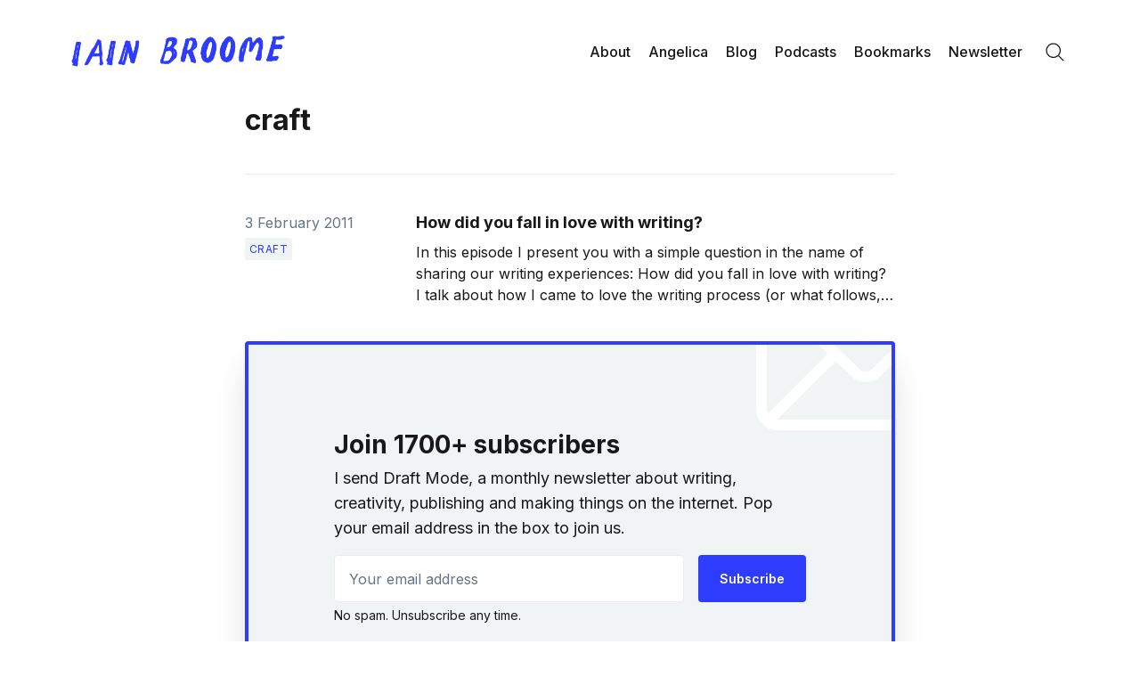

--- FILE ---
content_type: text/html; charset=utf-8
request_url: https://www.iainbroome.com/tag/craft/
body_size: 18090
content:
<!doctype html>
<html lang='en'>

<head>
  <meta charset='utf-8'>
  <meta http-equiv='X-UA-Compatible' content='IE=edge'>

  <title>craft - Iain Broome</title>

  <meta name='viewport' content='width=device-width, initial-scale=1.0'>

  <link rel='preconnect' href='https://fonts.googleapis.com'>
<link rel='preconnect' href='https://fonts.gstatic.com' crossorigin>

<link rel='preload' as='style' href='https://fonts.googleapis.com/css2?family=Inter:wght@400;500;600;700&display=swap'>
<link rel='stylesheet' href='https://fonts.googleapis.com/css2?family=Inter:wght@400;500;600;700&display=swap' media='print' onload="this.media='all'">  <style>
@charset "UTF-8";/*! normalize.css v8.0.1 | MIT License | github.com/necolas/normalize.css */html{line-height:1.15;-webkit-text-size-adjust:100%}body{margin:0}main{display:block}h1{font-size:2em;margin:.67em 0}hr{box-sizing:content-box;height:0;overflow:visible}pre{font-family:monospace,monospace;font-size:1em}a{background-color:transparent}abbr[title]{border-bottom:none;text-decoration:underline;text-decoration:underline dotted}b,strong{font-weight:bolder}code,kbd,samp{font-family:monospace,monospace;font-size:1em}small{font-size:80%}sub,sup{font-size:75%;line-height:0;position:relative;vertical-align:baseline}sub{bottom:-.25em}sup{top:-.5em}img{border-style:none}button,input,optgroup,select,textarea{font-family:inherit;font-size:100%;line-height:1.15;margin:0}button,input{overflow:visible}button,select{text-transform:none}[type=button],[type=reset],[type=submit],button{-webkit-appearance:button}[type=button]::-moz-focus-inner,[type=reset]::-moz-focus-inner,[type=submit]::-moz-focus-inner,button::-moz-focus-inner{border-style:none;padding:0}[type=button]:-moz-focusring,[type=reset]:-moz-focusring,[type=submit]:-moz-focusring,button:-moz-focusring{outline:1px dotted ButtonText}fieldset{padding:.35em .75em .625em}legend{box-sizing:border-box;color:inherit;display:table;max-width:100%;padding:0;white-space:normal}progress{vertical-align:baseline}textarea{overflow:auto}[type=checkbox],[type=radio]{box-sizing:border-box;padding:0}[type=number]::-webkit-inner-spin-button,[type=number]::-webkit-outer-spin-button{height:auto}[type=search]{-webkit-appearance:textfield;outline-offset:-2px}[type=search]::-webkit-search-decoration{-webkit-appearance:none}::-webkit-file-upload-button{-webkit-appearance:button;font:inherit}details{display:block}summary{display:list-item}template{display:none}[hidden]{display:none}:root{--space-2:2px;--space-4:4px;--space-8:8px;--space-12:12px;--space-16:16px;--space-20:20px;--space-24:24px;--space-32:32px;--space-40:40px;--space-48:48px;--space-64:64px;--space-72:72px;--space-80:80px;--space-96:96px;--space-128:128px;--space-192:192px;--space-256:256px}:root{--font-size-xxsmall:12px;--line-height-xxsmall:1.3333333333;--font-size-xsmall:14px;--line-height-xsmall:1.5;--ub-font-size-small:16px;--line-height-small:1.5;--font-size-base:18px;--line-height-base:1.5555555556;--font-size-large:20px;--line-height-large:1.6;--font-weight-normal:400;--font-weight-medium:500;--font-weight-semibold:600;--font-weight-bold:700;--font-letter-space:.5px;--font-letter-space-negative:-.5px;--font-family:"Inter",-apple-system,BlinkMacSystemFont,"Segoe UI",Helvetica,Arial,sans-serif,"Apple Color Emoji","Segoe UI Emoji","Segoe UI Symbol"}:root{--color-text-primary:#181818;--color-text-secondary:#646F82;--color-white:#FFFFFF;--color-error:#CC3C64;--color-success:#07815C;--color-border:#ECECEC;--color-border-info:#3366FF;--color-border-success:#52BD95;--color-border-warning:#FFB020;--color-border-danger:#D14343;--background-primary:#FFFFFF;--background-secondary:#F6F6F6;--background-info:#F3F6FF;--background-success:#ECFDF5;--background-warning:#FFFAF2;--background-danger:#FDF4F4;--background-hero:var(--background-secondary)}:root{--motion-duration:.5s}:root{--grid-width:1200px;--grid-outer-gutter:var(--space-16);--grid-column-medium-gutter:var(--space-16);--grid-column-large-gutter:var(--space-24)}:root{--content-width:730px}:root{--color-text-button:var(--color-white);--color-background-button:var(--ghost-accent-color)}:root{--color-headerCard-light:#FFF;--color-headerCard-dark:#000;--color-text-headerCardStyleLight:var(--color-headerCard-dark);--color-background-headerCardStyleLight:var(--color-headerCard-light);--color-text-button-headerCardStyleLight:var(--color-white);--color-background-button-headerCardStyleLight:var(--ghost-accent-color);--color-text-headerCardStyleDark:var(--color-headerCard-light);--color-background-headerCardStyleDark:var(--color-headerCard-dark);--color-text-button-headerCardStyleDark:var(--color-headerCard-dark);--color-background-button-headerCardStyleDark:var(--color-headerCard-light);--color-text-headerCardStyleAccent:var(--color-headerCard-light);--color-background-headerCardStyleAccent:var(--ghost-accent-color);--color-text-button-headerCardStyleAccent:var(--color-headerCard-dark);--color-background-button-headerCardStyleAccent:var(--color-headerCard-light);--color-text-headerCardStyleImage:var(--color-headerCard-light);--color-background-headerCardStyleImage:var(--color-headerCard-dark);--color-text-button-headerCardStyleImage:var(--color-headerCard-dark);--color-background-button-headerCardStyleImage:var(--color-headerCard-light)}code[class*=language-],pre[class*=language-]{color:#000;background:0 0;text-shadow:0 1px #fff;font-family:Consolas,Monaco,"Andale Mono","Ubuntu Mono",monospace;font-size:1em;text-align:left;white-space:pre;word-spacing:normal;word-break:normal;word-wrap:normal;line-height:1.5;-moz-tab-size:4;-o-tab-size:4;tab-size:4;-webkit-hyphens:none;hyphens:none}code[class*=language-] ::-moz-selection,code[class*=language-]::-moz-selection,pre[class*=language-] ::-moz-selection,pre[class*=language-]::-moz-selection{text-shadow:none;background:#b3d4fc}code[class*=language-] ::-moz-selection,code[class*=language-]::-moz-selection,pre[class*=language-] ::-moz-selection,pre[class*=language-]::-moz-selection{text-shadow:none;background:#b3d4fc}code[class*=language-] ::selection,code[class*=language-]::selection,pre[class*=language-] ::selection,pre[class*=language-]::selection{text-shadow:none;background:#b3d4fc}@media print{code[class*=language-],pre[class*=language-]{text-shadow:none}}pre[class*=language-]{padding:1em;margin:.5em 0;overflow:auto}:not(pre)>code[class*=language-],pre[class*=language-]{background:#f5f2f0}:not(pre)>code[class*=language-]{padding:.1em;border-radius:.3em;white-space:normal}.token.cdata,.token.comment,.token.doctype,.token.prolog{color:#708090}.token.punctuation{color:#999}.token.namespace{opacity:.7}.token.boolean,.token.constant,.token.deleted,.token.number,.token.property,.token.symbol,.token.tag{color:#905}.token.attr-name,.token.builtin,.token.char,.token.inserted,.token.selector,.token.string{color:#690}.language-css .token.string,.style .token.string,.token.entity,.token.operator,.token.url{color:#9a6e3a;background:hsla(0,0%,100%,.5)}.token.atrule,.token.attr-value,.token.keyword{color:#07a}.token.class-name,.token.function{color:#dd4a68}.token.important,.token.regex,.token.variable{color:#e90}.token.bold,.token.important{font-weight:700}.token.italic{font-style:italic}.token.entity{cursor:help}:root{--h00-size-mobile:2.5rem;--h0-size-mobile:2rem;--h1-size-mobile:1.625rem;--h2-size-mobile:1.375rem;--h3-size-mobile:1.125rem;--h00-size:3rem;--h0-size:2.5rem;--h1-size:2rem;--h2-size:1.5rem;--h3-size:1.25rem;--h4-size:1rem;--h5-size:0.875rem;--h6-size:0.75rem;--body-font-size:0.875rem;--font-size-small:0.75rem}.tooltipped{position:relative}.tooltipped::after{position:absolute;z-index:1000000;display:none;padding:.5em .75em;font:normal normal 11px/1.5 -apple-system,BlinkMacSystemFont,"Segoe UI","Noto Sans",Helvetica,Arial,sans-serif,"Apple Color Emoji","Segoe UI Emoji";-webkit-font-smoothing:subpixel-antialiased;color:var(--fgColor-onEmphasis,var(--color-fg-on-emphasis));text-align:center;text-decoration:none;text-shadow:none;text-transform:none;letter-spacing:normal;word-wrap:break-word;white-space:pre;pointer-events:none;content:attr(aria-label);background:var(--bgColor-emphasis,var(--color-neutral-emphasis-plus));border-radius:6px;opacity:0}.tooltipped::before{position:absolute;z-index:1000001;display:none;width:0;height:0;color:var(--bgColor-emphasis,var(--color-neutral-emphasis-plus));pointer-events:none;content:"";border:6px solid transparent;opacity:0}@keyframes tooltip-appear{from{opacity:0}to{opacity:1}}.tooltipped:active::after,.tooltipped:active::before,.tooltipped:focus::after,.tooltipped:focus::before,.tooltipped:hover::after,.tooltipped:hover::before{display:inline-block;text-decoration:none;animation-name:tooltip-appear;animation-duration:.1s;animation-fill-mode:forwards;animation-timing-function:ease-in;animation-delay:.4s}.tooltipped-no-delay:active::after,.tooltipped-no-delay:active::before,.tooltipped-no-delay:focus::after,.tooltipped-no-delay:focus::before,.tooltipped-no-delay:hover::after,.tooltipped-no-delay:hover::before{animation-delay:0s}.tooltipped-multiline:active::after,.tooltipped-multiline:focus::after,.tooltipped-multiline:hover::after{display:table-cell}.tooltipped-s::after,.tooltipped-se::after,.tooltipped-sw::after{top:100%;right:50%;margin-top:6px}.tooltipped-s::before,.tooltipped-se::before,.tooltipped-sw::before{top:auto;right:50%;bottom:-7px;margin-right:-6px;border-bottom-color:var(--bgColor-emphasis,var(--color-neutral-emphasis-plus))}.tooltipped-se::after{right:auto;left:50%;margin-left:-16px}.tooltipped-sw::after{margin-right:-16px}.tooltipped-n::after,.tooltipped-ne::after,.tooltipped-nw::after{right:50%;bottom:100%;margin-bottom:6px}.tooltipped-n::before,.tooltipped-ne::before,.tooltipped-nw::before{top:-7px;right:50%;bottom:auto;margin-right:-6px;border-top-color:var(--bgColor-emphasis,var(--color-neutral-emphasis-plus))}.tooltipped-ne::after{right:auto;left:50%;margin-left:-16px}.tooltipped-nw::after{margin-right:-16px}.tooltipped-n::after,.tooltipped-s::after{transform:translateX(50%)}.tooltipped-w::after{right:100%;bottom:50%;margin-right:6px;transform:translateY(50%)}.tooltipped-w::before{top:50%;bottom:50%;left:-7px;margin-top:-6px;border-left-color:var(--bgColor-emphasis,var(--color-neutral-emphasis-plus))}.tooltipped-e::after{bottom:50%;left:100%;margin-left:6px;transform:translateY(50%)}.tooltipped-e::before{top:50%;right:-7px;bottom:50%;margin-top:-6px;border-right-color:var(--bgColor-emphasis,var(--color-neutral-emphasis-plus))}.tooltipped-align-right-1::after,.tooltipped-align-right-2::after{right:0;margin-right:0}.tooltipped-align-right-1::before{right:10px}.tooltipped-align-right-2::before{right:15px}.tooltipped-align-left-1::after,.tooltipped-align-left-2::after{left:0;margin-left:0}.tooltipped-align-left-1::before{left:5px}.tooltipped-align-left-2::before{left:10px}.tooltipped-multiline::after{width:-moz-max-content;width:max-content;max-width:250px;word-wrap:break-word;white-space:pre-line;border-collapse:separate}.tooltipped-multiline.tooltipped-n::after,.tooltipped-multiline.tooltipped-s::after{right:auto;left:50%;transform:translateX(-50%)}.tooltipped-multiline.tooltipped-e::after,.tooltipped-multiline.tooltipped-w::after{right:100%}.tooltipped-sticky::after,.tooltipped-sticky::before{display:inline-block}.tooltipped-sticky.tooltipped-multiline::after{display:table-cell}@keyframes spin{100%{transform:rotate(360deg)}}.icon{position:relative;display:inline-block;width:25px;height:25px;overflow:hidden;fill:currentColor}.icon__cnt{width:100%;height:100%;background:inherit;fill:inherit;pointer-events:none;transform:translateX(0);-ms-transform:translate(.5px,-.3px)}.icon--m{width:50px;height:50px}.icon--l{width:100px;height:100px}.icon--xl{width:150px;height:150px}.icon--xxl{width:200px;height:200px}.icon__spinner{position:absolute;top:0;left:0;width:100%;height:100%}.icon--ei-spinner .icon__spinner,.icon--ei-spinner-2 .icon__spinner{animation:spin 1s steps(12) infinite}.icon--ei-spinner-3 .icon__spinner{animation:spin 1.5s linear infinite}.icon--ei-sc-facebook{fill:#3b5998}.icon--ei-sc-github{fill:#333}.icon--ei-sc-google-plus{fill:#dd4b39}.icon--ei-sc-instagram{fill:#3f729b}.icon--ei-sc-linkedin{fill:#0976b4}.icon--ei-sc-odnoklassniki{fill:#ed812b}.icon--ei-sc-skype{fill:#00aff0}.icon--ei-sc-soundcloud{fill:#f80}.icon--ei-sc-tumblr{fill:#35465c}.icon--ei-sc-twitter{fill:#55acee}.icon--ei-sc-vimeo{fill:#1ab7ea}.icon--ei-sc-vk{fill:#45668e}.icon--ei-sc-youtube{fill:#e52d27}.icon--ei-sc-pinterest{fill:#bd081c}.icon--ei-sc-telegram{fill:#08c}img[data-action=zoom]{cursor:pointer;cursor:-moz-zoom-in}.zoom-img,.zoom-img-wrap{position:relative;z-index:666;transition:all .3s}img.zoom-img{cursor:pointer;cursor:-moz-zoom-out}.zoom-overlay{z-index:420;background:#fff;position:fixed;top:0;left:0;right:0;bottom:0;pointer-events:none;filter:"alpha(opacity=0)";opacity:0;transition:opacity .3s}.zoom-overlay-open .zoom-overlay{filter:"alpha(opacity=100)";opacity:1}.zoom-overlay-open,.zoom-overlay-transitioning{cursor:default}.commento-root{padding:var(--space-32)!important}.commento-root .commento-markdown-help tr td pre{padding:initial;background:0 0}.commento-root .kg-blockquote-alt,.commento-root blockquote{border-top:0;font-weight:inherit;box-shadow:none}.commento-root .commento-markdown-help tr td{border:0}.commento-root .commento-markdown-help{border-collapse:initial}.zoom-overlay{background-color:var(--background-secondary)}.icon{width:var(--space-24);height:var(--space-24)}.icon--m{width:var(--space-48);height:var(--space-48)}html{box-sizing:border-box}*,:after,:before{box-sizing:inherit}.kg-blockquote-alt,blockquote,body,dd,dl,fieldset,figure,h1,h2,h3,h4,h5,h6,hr,legend,ol,p,pre,ul{margin:0;padding:0}li>ol,li>ul{margin-bottom:0}table{border-collapse:collapse;border-spacing:0}@media (prefers-reduced-motion:reduce){*{animation:none!important;transition:none!important}}.o-grid{margin:0 auto;max-width:var(--grid-width);padding:0 var(--grid-outer-gutter)}@media (min-width:40em){.o-grid{display:flex;flex-wrap:wrap}}.o-grid .o-grid{padding:0}@media (min-width:40em){.o-grid .o-grid{margin-right:calc(var(--grid-column-medium-gutter) * -1);margin-left:calc(var(--grid-column-medium-gutter) * -1)}}@media (min-width:64em){.o-grid .o-grid{margin-right:calc(var(--grid-column-large-gutter) * -1);margin-left:calc(var(--grid-column-large-gutter) * -1)}}.o-grid--center{align-items:center}.o-grid--full{max-width:100vw}@media (min-width:40em){.o-grid__col{flex-grow:1;padding-right:var(--grid-column-medium-gutter);padding-left:var(--grid-column-medium-gutter)}}@media (min-width:64em){.o-grid__col{flex-grow:1;padding-right:var(--grid-column-large-gutter);padding-left:var(--grid-column-large-gutter)}}.o-grid__col--1-3-s{width:33.3333333333%}.o-grid__col--2-3-s{width:66.6666666667%}.o-grid__col--1-4-s{width:25%}.o-grid__col--2-4-s{width:50%}.o-grid__col--3-4-s{width:75%}.o-grid__col--4-4-s{width:100%}@media (min-width:40em){.o-grid__col--1-3-m{width:33.3333333333%}.o-grid__col--2-3-m{width:66.6666666667%}.o-grid__col--1-4-m{width:25%}.o-grid__col--2-4-m{width:50%}.o-grid__col--3-4-m{width:75%}.o-grid__col--9-10-m{width:90%}.o-grid__col--4-4-m{width:100%}}@media (min-width:64em){.o-grid__col--1-3-l{width:33.3333333333%}.o-grid__col--2-3-l{width:66.6666666667%}.o-grid__col--1-4-l{width:25%}.o-grid__col--2-4-l{width:50%}.o-grid__col--3-4-l{width:75%}.o-grid__col--4-4-l{width:100%}}.o-grid__col--full{width:100%}.o-grid__col--center{margin:0 auto;flex-grow:initial}.o-grid__col--end{margin-left:auto}.o-grid__col--initial-grow{flex-grow:initial}.c-site-container{display:flex;min-height:100vh;flex-direction:column}.c-site-container .o-wrapper{flex:1 0 auto}.o-plain-list{margin:0;padding:0;list-style:none}body{direction:ltr;color:var(--color-text-primary);background-color:var(--background-primary);overflow-x:hidden;font-family:var(--font-family);font-size:var(--font-size-base);line-height:var(--line-height-base);-webkit-font-smoothing:antialiased;-moz-osx-font-smoothing:grayscale}a{color:inherit;text-decoration:none}dd,ol,ul{margin-left:var(--space-16)}img{height:auto;display:block;max-width:100%;font-style:italic}hr{border:0;margin-bottom:var(--space-32)}hr.seperator{margin-top:var(--space-32);border-bottom:1px solid var(--color-border)}h1,h2,h3,h4,h5,h6{font-weight:var(--font-weight-bold)}h1{font-size:56px;line-height:64px}h2{font-size:48px;line-height:56px}h3{font-size:40px;line-height:48px}h4{font-size:32px;line-height:40px}h5{font-size:28px;line-height:32px}h6{font-size:24px;line-height:26px}b,strong{font-weight:var(--font-weight-semibold)}.kg-blockquote-alt,blockquote{padding-left:var(--space-24);border-left:var(--space-4) solid var(--ghost-accent-color)}li code,p code{padding:var(--space-4) var(--space-8);border-radius:var(--space-4);border:1px solid var(--color-border);background-color:var(--background-secondary)}code,code[class*=language-]{font-size:var(--font-size-xsmall);line-height:var(--line-height-xsmall);text-shadow:none;color:var(--color-text-primary)}.kg-code-card,pre,pre[class*=language-]{width:100%;overflow-x:auto;border-radius:var(--space-4)}pre,pre[class*=language-]{padding:var(--space-32);margin-top:var(--space-24);margin-bottom:0;background-color:var(--background-secondary)}.kg-code-card pre{margin-top:0}.token.operator{background-color:transparent}input[type=color],input[type=date],input[type=datetime-local],input[type=datetime],input[type=email],input[type=month],input[type=number],input[type=password],input[type=search],input[type=tel],input[type=text],input[type=time],input[type=url],input[type=week],select,textarea{width:100%;display:block;font-size:var(--ub-font-size-small);line-height:var(--line-height-small);min-height:var(--space-48);color:var(--color-text-primary);background-color:var(--background-primary);border-radius:var(--space-4);padding:var(--space-12) var(--space-16);border:1px solid var(--color-border)}input[type=color]::-moz-placeholder,input[type=date]::-moz-placeholder,input[type=datetime-local]::-moz-placeholder,input[type=datetime]::-moz-placeholder,input[type=email]::-moz-placeholder,input[type=month]::-moz-placeholder,input[type=number]::-moz-placeholder,input[type=password]::-moz-placeholder,input[type=search]::-moz-placeholder,input[type=tel]::-moz-placeholder,input[type=text]::-moz-placeholder,input[type=time]::-moz-placeholder,input[type=url]::-moz-placeholder,input[type=week]::-moz-placeholder,select::-moz-placeholder,textarea::-moz-placeholder{opacity:1;color:var(--color-text-secondary)}input[type=color]::placeholder,input[type=date]::placeholder,input[type=datetime-local]::placeholder,input[type=datetime]::placeholder,input[type=email]::placeholder,input[type=month]::placeholder,input[type=number]::placeholder,input[type=password]::placeholder,input[type=search]::placeholder,input[type=tel]::placeholder,input[type=text]::placeholder,input[type=time]::placeholder,input[type=url]::placeholder,input[type=week]::placeholder,select::placeholder,textarea::placeholder{opacity:1;color:var(--color-text-secondary)}table{width:100%;max-width:100%;background-color:var(--background-secondary)}table caption{padding:var(--space-16);border-style:solid;border-width:1px 1px 0 1px;border-color:var(--color-border);background-color:var(--background-secondary)}table td,table th{text-align:left;padding:var(--space-16);white-space:nowrap;border:1px solid var(--color-border)}table tbody+tbody{border-top:2px solid var(--color-border)}.responsive-table{display:block;width:100%;overflow-x:auto;word-break:initial}:lang(ar) *{letter-spacing:initial!important}:lang(ar) .c-nav__item{font-size:var(--font-size-xsmall)}:lang(ar) .icon--ei-chevron-right .icon__cnt{transform:scaleX(-1)}.c-skip-to-content{position:absolute;top:calc(var(--space-48) * -1);left:var(--space-16);padding:var(--space-4) var(--space-16)}.c-skip-to-content:focus{top:var(--space-16)}.c-header{padding:var(--space-24) 0}@media (min-width:64em){.c-header{padding:var(--space-40) 0}}.c-header__inner{position:relative;display:flex;align-items:center;justify-content:space-between}.c-logo{margin-right:var(--space-32)}.c-logo__link{display:block;line-height:1;font-weight:var(--font-weight-bold);font-size:24px}.c-logo__link:active,.c-logo__link:focus,.c-logo__link:hover{color:var(--ghost-accent-color)}.c-logo__img{max-height:var(--space-40)}@media (max-width:63.99em){.c-nav-wrap{display:flex;align-items:center;flex-direction:column;position:fixed;top:0;bottom:0;right:0;left:0;z-index:10;width:100%;height:100vh;padding-top:var(--space-72);background-color:var(--background-secondary);opacity:0;visibility:hidden;transform:scale(.96)}.c-nav-wrap.is-active{opacity:1;visibility:visible;transform:scale(1);transition:all half(var(--motion-duration)) cubic-bezier(.694,0,.335,1)}}@media (min-width:64em){.c-nav-wrap{display:block;flex:2;display:flex;align-items:center;justify-content:flex-end}}@media (max-width:63.99em){.c-nav{width:100%;padding-left:var(--space-32);padding-right:var(--space-32)}}@media (min-width:64em){.c-nav{display:flex;align-items:center;justify-content:flex-end}}@media (min-width:64em){.c-nav__item:not(:last-child){margin-right:var(--space-20)}}@media (max-width:63.99em){.c-nav__item{margin-bottom:var(--space-16)}}@media (min-width:64em){.c-nav__item--hasDropDown{position:relative}.c-nav__item--hasDropDown>.c-nav__link:after{all:unset;content:"↓";padding-left:var(--space-4)}.c-nav__item--hasDropDown:focus-within>.c-nav__link:after,.c-nav__item--hasDropDown:hover>.c-nav__link:after{background-color:transparent}.c-nav__item--hasDropDown:focus-within .c-nav__dropDown,.c-nav__item--hasDropDown:hover .c-nav__dropDown{opacity:1;visibility:visible}}.c-nav__dropDown{z-index:1;opacity:0;visibility:hidden;position:absolute;top:var(--space-24);padding:var(--space-24);border-radius:var(--space-4);background:var(--background-secondary)}.c-nav__dropDown .c-nav__item{margin-right:0!important}.c-nav__dropDown .c-nav__item:not(:last-child){margin-bottom:var(--space-16)}@media (max-width:63.99em){.c-nav__item--hasIcon{display:inline-block}}@media (min-width:64em){.c-nav__item--hasIcon:not(:last-child){margin-right:var(--space-8)}}.c-nav__item__icon{display:flex;width:var(--space-32);height:var(--space-32);justify-content:center;fill:var(--color-text-primary)}.c-nav__item__icon:empty{background-color:var(--background-secondary)}@media (min-width:64em){.c-nav__item__icon{position:relative}.c-nav__item__icon:after{content:"";display:block;width:100%;height:2px;position:absolute;left:0;bottom:0;background-color:transparent}}.c-nav__item__icon:active:after,.c-nav__item__icon:focus:after,.c-nav__item__icon:hover:after{background-color:var(--color-text-primary)}.c-nav__link{display:flex;align-items:center;width:-moz-fit-content;width:fit-content;font-size:var(--ub-font-size-small);line-height:var(--line-height-small);font-weight:var(--font-weight-medium);white-space:nowrap}@media (max-width:63.99em){.c-nav__link{font-size:var(--font-size-xsmall);line-height:var(--line-height-xsmall)}}@media (min-width:64em){.c-nav__link{position:relative}.c-nav__link:after{content:"";display:block;width:100%;height:2px;position:absolute;bottom:-2px;background-color:transparent}}.c-nav__link--current:after{background-color:var(--color-text-primary)}.home-template .c-nav__link--current:after{background-color:transparent}.c-nav__link:active:after,.c-nav__link:focus:after,.c-nav__link:hover:after{background-color:var(--color-text-primary)}.c-nav-toggle{position:absolute;top:50%;right:0;z-index:10;height:var(--space-16);width:var(--space-24);cursor:pointer;transform:translateY(-50%)}@media (min-width:64em){.c-nav-toggle{display:none}}.c-nav-toggle__icon{position:absolute;left:0;height:1px;width:var(--space-24);background:var(--color-text-primary);cursor:pointer}.c-nav-toggle__icon:after,.c-nav-toggle__icon:before{content:"";display:block;height:100%;background-color:inherit}.c-nav-toggle__icon:before{transform:translateY(16px)}.c-nav-toggle__icon:after{transform:translateY(7px)}.c-nav-toggle--close .c-nav-toggle__icon{height:2px;background-color:transparent}.c-nav-toggle--close .c-nav-toggle__icon:after,.c-nav-toggle--close .c-nav-toggle__icon:before{position:relative;visibility:visible;background:var(--color-text-primary)}.c-nav-toggle--close .c-nav-toggle__icon:before{top:9px;transform:rotate(-45deg)}.c-nav-toggle--close .c-nav-toggle__icon:after{top:7px;transform:rotate(45deg)}.toggle-search-button{border:0;padding:0;outline:0;cursor:pointer;background-color:transparent}@media (min-width:64em){.toggle-search-button{vertical-align:bottom}}.c-post-media__image{margin:auto}.c-post-media__caption{text-align:center;padding:var(--space-16) var(--space-16) 0 var(--space-16);font-size:var(--font-size-xxsmall);line-height:var(--line-height-xxsmall);font-weight:var(--font-weight-medium);color:var(--color-text-secondary)}.c-post-media__caption a{text-decoration:underline;text-underline-offset:var(--space-4);color:var(--color-text-primary)}.c-post-media__caption a:active,.c-post-media__caption a:focus,.c-post-media__caption a:hover{color:var(--ghost-accent-color)}.c-post-image{margin:auto}.c-post-header>*+*{margin-top:var(--space-24)}.c-post-header__title{font-size:32px;line-height:40px;letter-spacing:var(--font-letter-space-negative)}.c-post-header__excerpt{margin-top:var(--space-8)}@media (min-width:64em){.c-post-header__excerpt{font-size:var(--font-size-large);line-height:var(--line-height-large)}}.c-post-header__meta{font-size:var(--font-size-xxsmall);line-height:var(--line-height-xxsmall);letter-spacing:var(--font-letter-space)}@media (min-width:40em){.c-post-header__meta{display:flex;align-items:center}}.c-post-header__author{display:flex;align-items:center}.c-post-header__author_name{font-weight:var(--font-weight-semibold)}.c-post-header__authors-images{display:flex}.c-post-header__date{color:var(--color-text-secondary)}.c-post-header__reading-time{color:var(--color-text-secondary)}.c-post-header__author_media{width:var(--space-32);height:var(--space-32);border-radius:100%;margin-right:var(--space-8);background-color:var(--background-secondary)}.c-post-header__author_image{width:var(--space-32);height:var(--space-32);-o-object-fit:cover;object-fit:cover;border-radius:100%}.c-share{display:flex}.c-share__item:not(:last-child){margin-right:var(--space-8)}.c-share__link{display:flex;align-items:center;justify-content:center;width:var(--space-40);height:var(--space-40);border-radius:100%;border:1px solid var(--color-border)}.c-share__link:active,.c-share__link:focus,.c-share__link:hover{opacity:.8}.c-share__icon{fill:var(--color-text-primary)}.c-post{margin:auto;max-width:var(--content-width)}.c-post>*+*{margin-top:var(--space-32)}.c-content{width:100%;display:flex;align-items:center;flex-direction:column;word-break:break-word}.c-content--has-shadow{-webkit-mask-image:linear-gradient(to bottom,var(--color-text-primary) 30%,transparent 100%);mask-image:linear-gradient(to bottom,var(--color-text-primary) 30%,transparent 100%)}.c-content>*{min-width:100%}.c-content>*+*{margin-top:var(--space-24)}.c-content>.kg-width-full+.kg-width-full:not(.kg-width-full.kg-card-hascaption+.kg-width-full){margin-top:0}.c-content a:not([class]){text-decoration:underline;text-underline-offset:var(--space-4)}.c-content a:not([class]):active,.c-content a:not([class]):focus,.c-content a:not([class]):hover{color:var(--ghost-accent-color)}.c-content table{font-size:var(--ub-font-size-small);line-height:var(--line-height-small)}.c-content hr{margin-bottom:0;border-top:1px solid var(--color-border)}.c-content h1,.c-content h2,.c-content h3,.c-content h4,.c-content h5,.c-content h6{margin-top:var(--space-40);letter-spacing:var(--font-letter-space-negative)}.c-content h1:first-child,.c-content h2:first-child,.c-content h3:first-child,.c-content h4:first-child,.c-content h5:first-child,.c-content h6:first-child{margin-top:0}.c-content h1+*,.c-content h2+*,.c-content h3+*,.c-content h4+*,.c-content h5+*,.c-content h6+*{margin-top:var(--space-8)}.c-content h1{font-size:32px;line-height:40px}.c-content h1+h2,.c-content h1+h3,.c-content h1+h4,.c-content h1+h5,.c-content h1+h6{margin-top:var(--space-16)}.c-content h2{font-size:28px;line-height:32px}.c-content h2+h3,.c-content h2+h4,.c-content h2+h5,.c-content h2+h6{margin-top:var(--space-16)}.c-content h3{font-size:24px;line-height:26px}.c-content h3+h4,.c-content h3+h5,.c-content h3+h6{margin-top:var(--space-16)}.c-content h4{font-size:24px;line-height:26px}.c-content h4+h5,.c-content h4+h6{margin-top:var(--space-8)}.c-content h5{font-size:18px;line-height:20px}.c-content h5+h6{margin-top:var(--space-8)}.c-content dd,.c-content ol,.c-content ul{padding-left:var(--space-12);padding-right:var(--space-16)}.c-content dd>*+*,.c-content ol>*+*,.c-content ul>*+*{margin-top:var(--space-12)}.c-content dd:not(:root:root),.c-content ol:not(:root:root),.c-content ul:not(:root:root){-webkit-padding-start:var(--space-12)}.c-content .gh-post-upgrade-cta{display:none;visibility:hidden}.u-drop-cap--block-large::first-letter,.u-drop-cap--block-small::first-letter,.u-drop-cap-large::first-letter,.u-drop-cap::first-letter{float:left;font-weight:var(--font-weight-normal);font-family:Georgia,serif}.u-drop-cap-large::first-letter,.u-drop-cap::first-letter{margin-top:10px;margin-right:var(--space-8)}.u-drop-cap::first-letter{font-size:96px;line-height:66px}.u-drop-cap-large::first-letter{font-size:135px;line-height:94px}.u-drop-cap--block-large::first-letter,.u-drop-cap--block-small::first-letter{margin-top:var(--space-8);margin-right:var(--space-16);border-radius:var(--space-4);color:var(--background-primary);background:var(--color-text-primary)}.u-drop-cap--block-small::first-letter{font-size:50px;line-height:36px;padding:var(--space-16)}.u-drop-cap--block-large::first-letter{font-size:80px;line-height:56px;padding:var(--space-20) var(--space-24)}.c-btn,.c-content .kg-product-card .kg-product-card-button,.c-content_ .kg-header-card-button,.kg-btn,.kg-btn-accent{display:inline-block;padding:var(--space-16) var(--space-24);color:var(--color-text-button);background-color:var(--color-background-button);font-size:var(--font-size-xsmall);font-weight:var(--font-weight-semibold);line-height:var(--line-height-xsmall);height:auto;text-align:center;text-transform:initial;white-space:nowrap;border:none;cursor:pointer;border-radius:var(--space-4);transition:none}.c-btn:active,.c-btn:focus,.c-btn:hover,.c-content .kg-product-card .kg-product-card-button:active,.c-content .kg-product-card .kg-product-card-button:focus,.c-content .kg-product-card .kg-product-card-button:hover,.c-content_ .kg-header-card-button:active,.c-content_ .kg-header-card-button:focus,.c-content_ .kg-header-card-button:hover,.kg-btn-accent:active,.kg-btn-accent:focus,.kg-btn-accent:hover,.kg-btn:active,.kg-btn:focus,.kg-btn:hover{opacity:.9;text-decoration:none}.c-btn--disabled{opacity:.5;cursor:not-allowed}.c-btn--full{width:100%}.c-btn--fit-content{width:-moz-fit-content;width:fit-content;min-width:-moz-fit-content;min-width:fit-content}.c-btn--small{font-size:var(--font-size-xxsmall);line-height:var(--line-height-xxsmall);padding:var(--space-8) var(--space-16)}.c-btn--outline{color:var(--ghost-accent-color);background-color:transparent;box-shadow:inset 0 0 0 1px var(--ghost-accent-color)}.c-btn--outline:active,.c-btn--outline:focus,.c-btn--outline:hover{color:var(--color-white);background-color:var(--ghost-accent-color)}.c-btn--loading,.c-btn.loading,.c-content .kg-product-card .c-subscribe-form .kg-product-card-button,.c-content .kg-product-card .loading.kg-product-card-button,.c-content_ .c-subscribe-form .kg-header-card-button,.c-content_ .loading.kg-header-card-button,.c-subscribe-form .c-btn,.c-subscribe-form .c-content .kg-product-card .kg-product-card-button,.c-subscribe-form .c-content_ .kg-header-card-button,.c-subscribe-form .kg-btn,.c-subscribe-form .kg-btn-accent,.loading.kg-btn,.loading.kg-btn-accent{display:flex;align-items:center;justify-content:center}@keyframes spin{0%{transform:rotate(0)}100%{transform:rotate(360deg)}}.c-btn--loading:after,.c-btn.loading:after,.c-content .kg-product-card .c-subscribe-form .kg-product-card-button:after,.c-content .kg-product-card .loading.kg-product-card-button:after,.c-content_ .c-subscribe-form .kg-header-card-button:after,.c-content_ .loading.kg-header-card-button:after,.c-subscribe-form .c-btn:after,.c-subscribe-form .c-content .kg-product-card .kg-product-card-button:after,.c-subscribe-form .c-content_ .kg-header-card-button:after,.c-subscribe-form .kg-btn-accent:after,.c-subscribe-form .kg-btn:after,.loading.kg-btn-accent:after,.loading.kg-btn:after{margin-left:var(--space-8);content:"";display:block;height:var(--space-16);width:var(--space-16);border:1px solid var(--color-white);border-radius:100%;border-right-color:transparent;border-top-color:transparent;animation:spin var(--motion-duration) infinite linear}.c-post-card{position:relative;padding-bottom:var(--space-32)}@media (min-width:64em){.c-post-card{padding-bottom:var(--space-40)}}.c-post-card:not(:first-child){padding-top:var(--space-32)}@media (min-width:64em){.c-post-card:not(:first-child){padding-top:var(--space-40)}}.c-post-card:not(:first-child):before{content:"";display:block;width:100%;height:1px;position:absolute;top:0;background-color:var(--color-border)}@media (min-width:40em){.c-post-card{display:grid;grid-template-columns:repeat(12,1fr);grid-template-rows:1fr;grid-column-gap:var(--space-40);grid-auto-columns:50vmax;grid-template-areas:"meta meta meta content content content content content content media media media"}.c-post-card--no-image{grid-template-areas:"meta meta meta content content content content content content content content content"}.c-post-card--wide{grid-template-areas:"meta meta content content content content content content content media media media"}.c-post-card__meta{grid-area:meta}.c-post-card__content{grid-area:content}.c-post-card__media{grid-area:media}}@media (max-width:39.99em){.c-post-card__meta{margin-bottom:var(--space-8);display:flex;align-items:center;justify-content:space-between}}.c-post-card__date{font-size:var(--ub-font-size-small);line-height:var(--line-height-small);color:var(--color-text-secondary)}.c-post-card__visibility{font-size:var(--font-size-xxsmall);line-height:var(--line-height-xxsmall);text-transform:uppercase;letter-spacing:var(--font-letter-space);color:var(--color-text-secondary)}@media (min-width:40em){.c-post-card__visibility{margin-top:var(--space-8)}}.c-post-card__visibility span{display:none;visibility:hidden}.c-post-card__visibility--members .members,.c-post-card__visibility--paid .paid,.c-post-card__visibility--public .public,.c-post-card__visibility--tiers .paid{display:block;visibility:visible}.c-post-card__visibility--is-member.c-post-card__visibility--members,.c-post-card__visibility--is-member.c-post-card__visibility--public{display:none;visibility:hidden}.c-post-card__visibility--is-paid-member{display:none;visibility:hidden}.c-post-card__title{font-size:var(--font-size-base);line-height:var(--line-height-small)}.c-post-card__url:after{content:"";position:absolute;left:0;top:0;right:0;bottom:0;z-index:1}.c-post-card__excerpt{font-size:var(--ub-font-size-small);line-height:var(--line-height-small);margin-top:var(--space-8);overflow-y:hidden;display:-webkit-box;-webkit-line-clamp:3;-webkit-box-orient:vertical;word-wrap:anywhere}.c-post-card__image-wrap{display:block;position:relative;padding-top:66.66%;background-color:var(--background-secondary)}@media (max-width:39.99em){.c-post-card__image-wrap{margin-top:var(--space-16)}}.c-post-card__image{position:absolute;top:0;left:0;width:100%;height:100%;-o-object-fit:cover;object-fit:cover}.c-post-card:active .c-post-card__url,.c-post-card:focus .c-post-card__url,.c-post-card:hover .c-post-card__url{border-bottom:2px solid var(--color-text-primary)}.c-pagination{margin-bottom:var(--space-32)}@media (min-width:64em){.c-pagination{margin-bottom:var(--space-40)}}.c-pagination--count-all,.c-pagination--count-none{display:none}.c-subscribe{position:relative;overflow:hidden;padding:var(--space-32);border-radius:var(--space-4);background-color:var(--background-secondary)}@media (min-width:40em){.c-subscribe{padding:var(--space-64)}}@media (min-width:64em){.c-subscribe{padding:var(--space-96)}}.c-subscribe__content{position:relative;z-index:1;max-width:540px;margin:auto}.c-subscribe__heading{font-size:28px;line-height:32px}.c-subscribe__icon{position:absolute;top:-141px;right:-121px}.c-subscribe__icon svg{fill:var(--background-primary)}.c-subscribe-form .c-alert{display:none}.c-content .kg-product-card .c-subscribe-form .kg-product-card-button:after,.c-content_ .c-subscribe-form .kg-header-card-button:after,.c-subscribe-form .c-btn:after,.c-subscribe-form .c-content .kg-product-card .kg-product-card-button:after,.c-subscribe-form .c-content_ .kg-header-card-button:after,.c-subscribe-form .kg-btn-accent:after,.c-subscribe-form .kg-btn:after{display:none}.c-content .kg-product-card .c-subscribe-form.loading .kg-product-card-button:after,.c-content_ .c-subscribe-form.loading .kg-header-card-button:after,.c-subscribe-form.loading .c-btn:after,.c-subscribe-form.loading .c-content .kg-product-card .kg-product-card-button:after,.c-subscribe-form.loading .c-content_ .kg-header-card-button:after,.c-subscribe-form.loading .kg-btn-accent:after,.c-subscribe-form.loading .kg-btn:after{display:block}.c-subscribe-form.error .c-alert--error,.c-subscribe-form.invalid .c-alert--invalid,.c-subscribe-form.success .c-alert--success{display:block}@media (min-width:40em){.c-form-group{display:flex}}@media (max-width:39.99em){.c-form-group__btn{width:100%}}@media (min-width:40em){.c-form-group__btn{flex:3;margin-left:var(--space-16)}}@media (max-width:39.99em){.c-form-group__input{margin-bottom:var(--space-16)}}.c-footer{padding:var(--space-32) 0;margin-top:var(--space-40);text-align:center}.c-footer-copy{color:var(--color-text-secondary);font-size:var(--font-size-xxsmall);line-height:var(--line-height-xxsmall)}.c-footer-copy a{color:var(--color-text-secondary)}.c-footer-copy a:active,.c-footer-copy a:focus,.c-footer-copy a:hover{color:var(--ghost-accent-color)}.c-footer-nav{display:flex;flex-flow:wrap;justify-content:center;margin-bottom:var(--space-8)}@media (max-width:63.99em){.c-footer-nav li{margin-bottom:var(--space-4)}}.c-footer-nav li:not(:last-child){margin-right:var(--space-16)}.c-footer-nav a{font-size:var(--font-size-xxsmall);line-height:var(--line-height-xxsmall);color:var(--color-text-secondary)}.c-footer-nav a:after{height:0}.c-footer-nav a:active,.c-footer-nav a:focus,.c-footer-nav a:hover{color:var(--ghost-accent-color)}.c-title-bar{display:grid;grid-template-columns:repeat(2,1fr);grid-template-rows:1fr;grid-column-gap:var(--space-40);grid-template-areas:"title divider";align-items:center;margin-bottom:var(--space-24);min-height:var(--space-32)}@media (min-width:64em){.c-title-bar{min-height:var(--space-40)}}@media (min-width:40em){.c-title-bar{grid-template-columns:repeat(12,1fr);grid-template-areas:"title title title divider divider divider divider divider divider divider divider divider"}}@media (min-width:64em){.c-title-bar--wide{grid-template-areas:"title title divider divider divider divider divider divider divider divider divider divider"}}.c-title-bar__title{grid-area:title;font-size:18px;line-height:20px;font-weight:var(--font-weight-bold);white-space:nowrap}.c-title-bar__divider{grid-area:divider;height:2px;background-color:var(--color-text-primary)}.c-card-author{width:100%;display:flex;padding:var(--space-32);border-radius:var(--space-4);background-color:var(--background-secondary)}.c-card-author__media{width:var(--space-80);height:var(--space-80);border-radius:100%;margin-right:var(--space-24);background-color:var(--background-primary)}.c-card-author__image{-o-object-fit:cover;object-fit:cover;width:var(--space-80);height:var(--space-80);min-width:var(--space-80);border-radius:100%}.c-card-author__name{font-size:var(--font-size-base);line-height:var(--line-height-base);font-weight:var(--font-weight-bold)}.c-card-author__name a:active,.c-card-author__name a:focus,.c-card-author__name a:hover{color:var(--ghost-accent-color)}.c-card-author__bio{font-size:var(--ub-font-size-small);line-height:var(--line-height-small);word-break:break-word}.c-card-author .icon{fill:var(--color-text-primary);vertical-align:sub}.c-card-author .icon:active,.c-card-author .icon:focus,.c-card-author .icon:hover{fill:var(--ghost-accent-color)}.c-archive{margin-bottom:var(--space-24);padding-bottom:var(--space-24);border-bottom:1px solid var(--color-border)}@media (min-width:64em){.c-archive{margin-bottom:var(--space-40);padding-bottom:var(--space-40)}}.c-archive--no-border{margin-bottom:0;border-bottom:0}.c-archive__title{font-size:32px;line-height:40px;letter-spacing:var(--font-letter-space-negative)}.c-archive__description{margin-top:var(--space-8)}@media (min-width:64em){.c-archive__description{font-size:var(--font-size-large);line-height:var(--line-height-large);margin-top:var(--space-16)}}.c-archive__description:empty{display:none}.c-author{display:flex;flex-direction:column;align-items:center;padding:var(--space-32);margin-bottom:var(--space-32);text-align:center;border-radius:var(--space-4);background-color:var(--background-secondary)}@media (min-width:40em){.c-author{flex-direction:row;text-align:left;align-items:flex-start}}@media (min-width:64em){.c-author{margin-bottom:var(--space-40)}}.c-author__media{width:var(--space-80);height:var(--space-80);border-radius:100%;margin-bottom:var(--space-16);background-color:var(--background-primary)}@media (min-width:40em){.c-author__media{margin-bottom:0;margin-right:var(--space-24)}}.c-author__image{-o-object-fit:cover;object-fit:cover;width:var(--space-80);height:var(--space-80);min-width:var(--space-80);border-radius:100%}.c-author__title{font-size:28px;line-height:32px}.c-author__bio{font-size:var(--ub-font-size-small);line-height:var(--line-height-small);margin-top:var(--space-8);word-break:break-word}.c-author__links{display:flex;justify-content:center;margin-top:var(--space-8);color:var(--color-text-secondary)}@media (min-width:40em){.c-author__links{justify-content:flex-start}}.c-author__links-item{display:flex;align-items:center;font-size:var(--font-size-xxsmall)}.c-author__links-item:not(:last-child){margin-right:var(--space-8)}.c-author__links-icon{fill:var(--color-text-secondary);vertical-align:bottom}.c-author__links-icon:active,.c-author__links-icon:focus,.c-author__links-icon:hover{fill:var(--ghost-accent-color)}.c-tags{overflow:hidden;margin-bottom:calc(var(--space-8) * -1)}@media (min-width:40em){.c-tags{margin-bottom:calc(var(--space-16) * -1)}}.c-tags a{float:left;font-size:var(--font-size-xxsmall);line-height:var(--line-height-xxsmall);font-weight:var(--font-weight-medium);letter-spacing:var(--font-letter-space);padding:var(--space-8) var(--space-16);margin-right:var(--space-8);margin-bottom:var(--space-8);color:var(--color-text-primary);border:1px solid var(--color-border);border-radius:var(--space-4)}.c-tags a:active,.c-tags a:focus,.c-tags a:hover{color:var(--ghost-accent-color)}@media (min-width:40em){.c-tags a{padding:var(--space-8) var(--space-24);margin-right:var(--space-16);margin-bottom:var(--space-16);line-height:var(--line-height-small)}}.c-membership-plans{border-radius:var(--space-4);background-color:var(--background-secondary)}@media (min-width:64em){.c-membership-plans{display:flex;align-items:stretch;justify-content:center}}.c-membership-plan{padding:var(--space-32)}@media (min-width:64em){.c-membership-plan{flex:1 1 auto;display:flex;flex-direction:column;padding:var(--space-40)}}@media (max-width:63.99em){.c-membership-plan+.c-membership-plan{border-top:1px solid var(--background-primary)}}@media (min-width:64em){.c-membership-plan+.c-membership-plan{border-left:2px solid var(--background-primary)}}.c-membership-plan__header{position:relative;padding-bottom:var(--space-24)}.c-membership-plan__title{font-size:24px;line-height:26px;font-weight:var(--font-weight-semibold);margin-bottom:var(--space-16)}.c-membership-plan__sign{vertical-align:top;display:inline-block;margin-top:var(--space-4)}.c-membership-plan__amount{font-size:48px;line-height:56px}.c-membership-plan__content{flex:1 1 auto;display:flex;flex-direction:column;justify-content:space-between}.c-membership-plan__list{margin:0;padding:0;list-style:none;margin-bottom:var(--space-32)}.c-membership-plan__list li{position:relative;font-size:var(--font-size-xxsmall);line-height:var(--line-height-xxsmall);padding:0 0 var(--space-16) var(--space-24)}.c-membership-plan__list li:before{display:block;position:absolute;content:"✓";left:0;top:calc(var(--space-2) * -1);font-size:var(--font-size-xsmall);line-height:var(--line-height-xsmall);font-weight:var(--font-weight-bold);color:var(--color-success)}.c-membership-plan__list li:last-child{padding-bottom:0}.c-alert{font-size:var(--font-size-xxsmall);line-height:var(--line-height-xxsmall);font-weight:var(--font-weight-medium);margin-top:var(--space-16)}.c-alert:empty{display:none}.c-alert--success{color:var(--color-success)}.c-alert--invalid{color:var(--color-error)}.c-alert--error{color:var(--color-error)}.c-note{padding:var(--space-32);border-radius:var(--space-4);background-color:var(--background-secondary);box-shadow:inset 0 0 0 .5px var(--color-border)}.c-note>*+*{margin-top:var(--space-24)}.c-note--info{background-color:var(--background-info);box-shadow:inset 0 0 0 .5px var(--color-border-info)}.c-note--success{background-color:var(--background-success);box-shadow:inset 0 0 0 .5px var(--color-border-success)}.c-note--warning{background-color:var(--background-warning);box-shadow:inset 0 0 0 .5px var(--color-border-warning)}.c-note--danger{background-color:var(--background-danger);box-shadow:inset 0 0 0 .5px var(--color-border-danger)}@media (min-width:40em){.c-columns{-moz-column-count:2;column-count:2;-moz-column-gap:var(--space-40);column-gap:var(--space-40);-moz-column-rule-width:1px;column-rule-width:1px;-moz-column-rule-style:solid;column-rule-style:solid;-moz-column-rule-color:var(--color-border);column-rule-color:var(--color-border)}.c-columns.c-note--info{-moz-column-rule-color:var(--color-border-info);column-rule-color:var(--color-border-info)}.c-columns.c-note--success{-moz-column-rule-color:var(--color-border-success);column-rule-color:var(--color-border-success)}.c-columns.c-note--warning{-moz-column-rule-color:var(--color-border-warning);column-rule-color:var(--color-border-warning)}.c-columns.c-note--danger{-moz-column-rule-color:var(--color-border-danger);column-rule-color:var(--color-border-danger)}}.c-table-of-contents{padding:var(--space-32);background-color:var(--background-secondary);box-shadow:inset 0 0 0 .5px var(--color-border);border-left:var(--space-2) solid var(--ghost-accent-color)}.c-table-of-contents__heading{padding-bottom:var(--space-8);margin-bottom:var(--space-24);font-variant:petite-caps;font-weight:var(--font-weight-medium);font-size:var(--font-size-base);line-height:1;box-shadow:0 1px 0 0 var(--color-border)}.c-table-of-contents__content>*{font-size:var(--ub-font-size-small);line-height:var(--line-height-small)}.c-table-of-contents__list{padding-left:var(--space-4)}.c-table-of-contents__list:first-child>.c-table-of-contents__list-item:first-child{margin-top:0}.c-table-of-contents__list-item{margin-top:var(--space-8)}.c-table-of-contents__list-item::marker{color:var(--color-text-secondary)}.c-table-of-contents__list-link{text-decoration:underline}.c-table-of-contents__list-link:active,.c-table-of-contents__list-link:focus,.c-table-of-contents__list-link:hover{color:var(--ghost-accent-color)}.c-card-archive{position:relative;padding-top:var(--space-24);margin-top:var(--space-24)}@media (min-width:64em){.c-card-archive{padding-top:var(--space-40);margin-top:var(--space-40)}}.c-card-archive:before{content:"";display:block;width:100%;height:1px;position:absolute;top:0;background-color:var(--color-border)}.c-card-archive:first-child{margin-top:0;padding-top:0}.c-card-archive:first-child:before{background-color:transparent}.c-card-archive:last-child{margin-bottom:var(--space-32)}@media (min-width:40em){.c-card-archive{display:grid;grid-template-columns:repeat(8,1fr);grid-template-rows:1fr;grid-column-gap:var(--space-40);grid-template-areas:"meta meta content content content content content content"}.c-card-archive__meta{grid-area:meta}.c-card-archive__content{grid-area:content}}.c-card-archive--date-1+.c-card-archive--date-1,.c-card-archive--date-10+.c-card-archive--date-10,.c-card-archive--date-11+.c-card-archive--date-11,.c-card-archive--date-12+.c-card-archive--date-12,.c-card-archive--date-2+.c-card-archive--date-2,.c-card-archive--date-3+.c-card-archive--date-3,.c-card-archive--date-4+.c-card-archive--date-4,.c-card-archive--date-5+.c-card-archive--date-5,.c-card-archive--date-6+.c-card-archive--date-6,.c-card-archive--date-7+.c-card-archive--date-7,.c-card-archive--date-8+.c-card-archive--date-8,.c-card-archive--date-9+.c-card-archive--date-9,.c-card-archive--date-١+.c-card-archive--date-١,.c-card-archive--date-١٠+.c-card-archive--date-١٠,.c-card-archive--date-١١+.c-card-archive--date-١١,.c-card-archive--date-١٢+.c-card-archive--date-١٢,.c-card-archive--date-٢+.c-card-archive--date-٢,.c-card-archive--date-٣+.c-card-archive--date-٣,.c-card-archive--date-٤+.c-card-archive--date-٤,.c-card-archive--date-٥+.c-card-archive--date-٥,.c-card-archive--date-٦+.c-card-archive--date-٦,.c-card-archive--date-٧+.c-card-archive--date-٧,.c-card-archive--date-٨+.c-card-archive--date-٨,.c-card-archive--date-٩+.c-card-archive--date-٩{padding-top:0;margin-top:0}.c-card-archive--date-1+.c-card-archive--date-1:before,.c-card-archive--date-10+.c-card-archive--date-10:before,.c-card-archive--date-11+.c-card-archive--date-11:before,.c-card-archive--date-12+.c-card-archive--date-12:before,.c-card-archive--date-2+.c-card-archive--date-2:before,.c-card-archive--date-3+.c-card-archive--date-3:before,.c-card-archive--date-4+.c-card-archive--date-4:before,.c-card-archive--date-5+.c-card-archive--date-5:before,.c-card-archive--date-6+.c-card-archive--date-6:before,.c-card-archive--date-7+.c-card-archive--date-7:before,.c-card-archive--date-8+.c-card-archive--date-8:before,.c-card-archive--date-9+.c-card-archive--date-9:before,.c-card-archive--date-١+.c-card-archive--date-١:before,.c-card-archive--date-١٠+.c-card-archive--date-١٠:before,.c-card-archive--date-١١+.c-card-archive--date-١١:before,.c-card-archive--date-١٢+.c-card-archive--date-١٢:before,.c-card-archive--date-٢+.c-card-archive--date-٢:before,.c-card-archive--date-٣+.c-card-archive--date-٣:before,.c-card-archive--date-٤+.c-card-archive--date-٤:before,.c-card-archive--date-٥+.c-card-archive--date-٥:before,.c-card-archive--date-٦+.c-card-archive--date-٦:before,.c-card-archive--date-٧+.c-card-archive--date-٧:before,.c-card-archive--date-٨+.c-card-archive--date-٨:before,.c-card-archive--date-٩+.c-card-archive--date-٩:before{background-color:transparent}.c-card-archive--date-1+.c-card-archive--date-1 .c-card-archive__meta,.c-card-archive--date-10+.c-card-archive--date-10 .c-card-archive__meta,.c-card-archive--date-11+.c-card-archive--date-11 .c-card-archive__meta,.c-card-archive--date-12+.c-card-archive--date-12 .c-card-archive__meta,.c-card-archive--date-2+.c-card-archive--date-2 .c-card-archive__meta,.c-card-archive--date-3+.c-card-archive--date-3 .c-card-archive__meta,.c-card-archive--date-4+.c-card-archive--date-4 .c-card-archive__meta,.c-card-archive--date-5+.c-card-archive--date-5 .c-card-archive__meta,.c-card-archive--date-6+.c-card-archive--date-6 .c-card-archive__meta,.c-card-archive--date-7+.c-card-archive--date-7 .c-card-archive__meta,.c-card-archive--date-8+.c-card-archive--date-8 .c-card-archive__meta,.c-card-archive--date-9+.c-card-archive--date-9 .c-card-archive__meta,.c-card-archive--date-١+.c-card-archive--date-١ .c-card-archive__meta,.c-card-archive--date-١٠+.c-card-archive--date-١٠ .c-card-archive__meta,.c-card-archive--date-١١+.c-card-archive--date-١١ .c-card-archive__meta,.c-card-archive--date-١٢+.c-card-archive--date-١٢ .c-card-archive__meta,.c-card-archive--date-٢+.c-card-archive--date-٢ .c-card-archive__meta,.c-card-archive--date-٣+.c-card-archive--date-٣ .c-card-archive__meta,.c-card-archive--date-٤+.c-card-archive--date-٤ .c-card-archive__meta,.c-card-archive--date-٥+.c-card-archive--date-٥ .c-card-archive__meta,.c-card-archive--date-٦+.c-card-archive--date-٦ .c-card-archive__meta,.c-card-archive--date-٧+.c-card-archive--date-٧ .c-card-archive__meta,.c-card-archive--date-٨+.c-card-archive--date-٨ .c-card-archive__meta,.c-card-archive--date-٩+.c-card-archive--date-٩ .c-card-archive__meta{display:none}.c-card-archive--date-1+.c-card-archive--date-1 .c-card-archive__content,.c-card-archive--date-10+.c-card-archive--date-10 .c-card-archive__content,.c-card-archive--date-11+.c-card-archive--date-11 .c-card-archive__content,.c-card-archive--date-12+.c-card-archive--date-12 .c-card-archive__content,.c-card-archive--date-2+.c-card-archive--date-2 .c-card-archive__content,.c-card-archive--date-3+.c-card-archive--date-3 .c-card-archive__content,.c-card-archive--date-4+.c-card-archive--date-4 .c-card-archive__content,.c-card-archive--date-5+.c-card-archive--date-5 .c-card-archive__content,.c-card-archive--date-6+.c-card-archive--date-6 .c-card-archive__content,.c-card-archive--date-7+.c-card-archive--date-7 .c-card-archive__content,.c-card-archive--date-8+.c-card-archive--date-8 .c-card-archive__content,.c-card-archive--date-9+.c-card-archive--date-9 .c-card-archive__content,.c-card-archive--date-١+.c-card-archive--date-١ .c-card-archive__content,.c-card-archive--date-١٠+.c-card-archive--date-١٠ .c-card-archive__content,.c-card-archive--date-١١+.c-card-archive--date-١١ .c-card-archive__content,.c-card-archive--date-١٢+.c-card-archive--date-١٢ .c-card-archive__content,.c-card-archive--date-٢+.c-card-archive--date-٢ .c-card-archive__content,.c-card-archive--date-٣+.c-card-archive--date-٣ .c-card-archive__content,.c-card-archive--date-٤+.c-card-archive--date-٤ .c-card-archive__content,.c-card-archive--date-٥+.c-card-archive--date-٥ .c-card-archive__content,.c-card-archive--date-٦+.c-card-archive--date-٦ .c-card-archive__content,.c-card-archive--date-٧+.c-card-archive--date-٧ .c-card-archive__content,.c-card-archive--date-٨+.c-card-archive--date-٨ .c-card-archive__content,.c-card-archive--date-٩+.c-card-archive--date-٩ .c-card-archive__content{position:relative;padding-top:var(--space-16);margin-top:var(--space-16)}@media (min-width:64em){.c-card-archive--date-1+.c-card-archive--date-1 .c-card-archive__content,.c-card-archive--date-10+.c-card-archive--date-10 .c-card-archive__content,.c-card-archive--date-11+.c-card-archive--date-11 .c-card-archive__content,.c-card-archive--date-12+.c-card-archive--date-12 .c-card-archive__content,.c-card-archive--date-2+.c-card-archive--date-2 .c-card-archive__content,.c-card-archive--date-3+.c-card-archive--date-3 .c-card-archive__content,.c-card-archive--date-4+.c-card-archive--date-4 .c-card-archive__content,.c-card-archive--date-5+.c-card-archive--date-5 .c-card-archive__content,.c-card-archive--date-6+.c-card-archive--date-6 .c-card-archive__content,.c-card-archive--date-7+.c-card-archive--date-7 .c-card-archive__content,.c-card-archive--date-8+.c-card-archive--date-8 .c-card-archive__content,.c-card-archive--date-9+.c-card-archive--date-9 .c-card-archive__content,.c-card-archive--date-١+.c-card-archive--date-١ .c-card-archive__content,.c-card-archive--date-١٠+.c-card-archive--date-١٠ .c-card-archive__content,.c-card-archive--date-١١+.c-card-archive--date-١١ .c-card-archive__content,.c-card-archive--date-١٢+.c-card-archive--date-١٢ .c-card-archive__content,.c-card-archive--date-٢+.c-card-archive--date-٢ .c-card-archive__content,.c-card-archive--date-٣+.c-card-archive--date-٣ .c-card-archive__content,.c-card-archive--date-٤+.c-card-archive--date-٤ .c-card-archive__content,.c-card-archive--date-٥+.c-card-archive--date-٥ .c-card-archive__content,.c-card-archive--date-٦+.c-card-archive--date-٦ .c-card-archive__content,.c-card-archive--date-٧+.c-card-archive--date-٧ .c-card-archive__content,.c-card-archive--date-٨+.c-card-archive--date-٨ .c-card-archive__content,.c-card-archive--date-٩+.c-card-archive--date-٩ .c-card-archive__content{padding-top:var(--space-24);margin-top:var(--space-24)}}.c-card-archive--date-1+.c-card-archive--date-1 .c-card-archive__content:before,.c-card-archive--date-10+.c-card-archive--date-10 .c-card-archive__content:before,.c-card-archive--date-11+.c-card-archive--date-11 .c-card-archive__content:before,.c-card-archive--date-12+.c-card-archive--date-12 .c-card-archive__content:before,.c-card-archive--date-2+.c-card-archive--date-2 .c-card-archive__content:before,.c-card-archive--date-3+.c-card-archive--date-3 .c-card-archive__content:before,.c-card-archive--date-4+.c-card-archive--date-4 .c-card-archive__content:before,.c-card-archive--date-5+.c-card-archive--date-5 .c-card-archive__content:before,.c-card-archive--date-6+.c-card-archive--date-6 .c-card-archive__content:before,.c-card-archive--date-7+.c-card-archive--date-7 .c-card-archive__content:before,.c-card-archive--date-8+.c-card-archive--date-8 .c-card-archive__content:before,.c-card-archive--date-9+.c-card-archive--date-9 .c-card-archive__content:before,.c-card-archive--date-١+.c-card-archive--date-١ .c-card-archive__content:before,.c-card-archive--date-١٠+.c-card-archive--date-١٠ .c-card-archive__content:before,.c-card-archive--date-١١+.c-card-archive--date-١١ .c-card-archive__content:before,.c-card-archive--date-١٢+.c-card-archive--date-١٢ .c-card-archive__content:before,.c-card-archive--date-٢+.c-card-archive--date-٢ .c-card-archive__content:before,.c-card-archive--date-٣+.c-card-archive--date-٣ .c-card-archive__content:before,.c-card-archive--date-٤+.c-card-archive--date-٤ .c-card-archive__content:before,.c-card-archive--date-٥+.c-card-archive--date-٥ .c-card-archive__content:before,.c-card-archive--date-٦+.c-card-archive--date-٦ .c-card-archive__content:before,.c-card-archive--date-٧+.c-card-archive--date-٧ .c-card-archive__content:before,.c-card-archive--date-٨+.c-card-archive--date-٨ .c-card-archive__content:before,.c-card-archive--date-٩+.c-card-archive--date-٩ .c-card-archive__content:before{content:"";display:block;width:100%;height:1px;position:absolute;top:0;background-color:var(--color-border)}@media (max-width:39.99em){.c-card-archive__meta{margin-bottom:var(--space-16)}}@media (max-width:39.99em){.c-card-archive__content{padding-left:var(--space-16)}}.c-card-archive__date{color:var(--color-text-secondary)}.c-card-archive__title{font-size:var(--font-size-xsmall);line-height:var(--line-height-xsmall)}@media (min-width:64em){.c-card-archive__title{font-size:var(--ub-font-size-small);line-height:var(--line-height-small)}}.c-card-archive__url:after{content:"";position:absolute;left:0;top:0;right:0;bottom:0;z-index:1}.c-card-archive__date-mini{font-size:var(--font-size-xsmall);line-height:var(--line-height-xsmall);color:var(--color-text-secondary);font-weight:var(--font-weight-normal)}.c-card-archive:active .c-card-archive__url,.c-card-archive:focus .c-card-archive__url,.c-card-archive:hover .c-card-archive__url{text-decoration:underline;text-underline-offset:var(--space-4);text-decoration-thickness:var(--space-2)}.c-archive-tags{display:grid;grid-column-gap:var(--space-32);grid-row-gap:var(--space-32);grid-template-columns:repeat(2,1fr);margin-bottom:var(--space-32)}@media (min-width:40em){.c-archive-tags{grid-template-columns:repeat(3,1fr)}}@media (min-width:64em){.c-archive-tags{grid-column-gap:var(--space-40);grid-row-gap:var(--space-40);grid-template-columns:repeat(4,1fr)}}.c-archive-tags a{position:relative;display:flex;align-items:center;font-size:var(--font-size-xsmall);line-height:var(--line-height-xsmall);font-weight:var(--font-weight-semibold);padding:var(--space-16) var(--space-24);background-color:var(--background-secondary)}.c-archive-tags a:after{content:"";display:block;width:100%;height:2px;position:absolute;bottom:0;left:0;background-color:transparent}.c-archive-tags a:active:after,.c-archive-tags a:focus:after,.c-archive-tags a:hover:after{background-color:var(--color-text-primary)}.c-archive-tags sup{margin-left:var(--space-2)}.c-home{margin-bottom:var(--space-32);background-color:var(--background-hero)}@media (min-width:64em){.c-home{display:grid;grid-template-columns:repeat(2,1fr);grid-template-rows:1fr;grid-column-gap:var(--space-40);grid-template-areas:"media content";margin-bottom:var(--space-40)}.c-home--content-only{display:block}}.c-home--content-only{border-radius:var(--space-4)}@media (min-width:64em){.c-home__media{grid-area:media}}@media (max-width:63.99em){.c-home__image{margin:auto}}.c-home__content{padding:var(--space-32)}@media (min-width:64em){.c-home__content{grid-area:content;display:flex;align-items:center;padding:var(--space-40) var(--space-40) var(--space-40) 0}.c-home__content--only{padding:var(--space-40)}}.c-home-right{margin-bottom:var(--space-32);background-color:var(--background-hero)}@media (min-width:64em){.c-home-right{display:grid;grid-template-columns:repeat(2,1fr);grid-template-rows:1fr;grid-column-gap:var(--space-40);grid-template-areas:"content media";margin-bottom:var(--space-40)}.c-home-right--content-only{display:block}}.c-home-right--content-only{border-radius:var(--space-4)}@media (min-width:64em){.c-home-right__media{grid-area:media}}.c-home-right__image{margin:auto}@media (min-width:64em){.c-home-right__image{margin-left:auto;margin-right:initial}}.c-home-right__content{padding:var(--space-32)}@media (min-width:64em){.c-home-right__content{grid-area:content;display:flex;align-items:center;padding:var(--space-40) 0 var(--space-40) var(--space-40)}.c-home-right__content--only{padding:var(--space-40);border-radius:var(--space-4)}}.c-home-circle{padding:var(--space-32);margin-bottom:var(--space-32);border-radius:var(--space-4);background-color:var(--background-hero)}@media (min-width:64em){.c-home-circle{padding:var(--space-40);margin-bottom:var(--space-40)}}.c-home-circle__media{width:var(--space-96);height:var(--space-96);border-radius:100%;margin:auto;margin-bottom:var(--space-20);background-color:var(--background-primary)}.c-home-circle__media--medium{width:var(--space-128);height:var(--space-128)}.c-home-circle__media--large{width:var(--space-192);height:var(--space-192)}.c-home-circle__media--xlarge{width:var(--space-256);height:var(--space-256)}.c-home-circle__image{margin:auto;width:100%;height:100%;-o-object-fit:cover;object-fit:cover;border-radius:100%}.c-home-center{margin-bottom:var(--space-32);background-color:var(--background-hero)}@media (min-width:64em){.c-home-center{margin-bottom:var(--space-40)}}.c-home-center__image{margin:auto}.c-home-center__content{padding:var(--space-32);border-radius:var(--space-4)}@media (min-width:64em){.c-home-center__content{padding:var(--space-40)}}.c-home-wide-media{position:relative;padding-top:56.25%;margin-bottom:var(--space-32);background-color:var(--background-secondary)}@media (min-width:64em){.c-home-wide-media{margin-bottom:var(--space-40)}}.c-home-image-wide{position:absolute;top:0;left:0;width:100%;height:100%;-o-object-fit:cover;object-fit:cover;-o-object-position:center;object-position:center}.c-home-wide-content{padding:var(--space-32);margin-bottom:var(--space-32);border-radius:var(--space-4);background-color:var(--background-hero)}@media (min-width:64em){.c-home-wide-content{padding:var(--space-40);margin-bottom:var(--space-48)}}.c-home-full-media{position:relative;padding-top:33%;margin-bottom:var(--space-32);background-color:var(--background-hero)}@media (min-width:64em){.c-home-full-media{margin-bottom:var(--space-40)}}.c-home-full-image{position:absolute;top:0;left:0;width:100%;height:100%;-o-object-fit:cover;object-fit:cover;-o-object-position:center;object-position:center}.c-home-full-content{padding:var(--space-32);margin-bottom:var(--space-32);border-radius:var(--space-4);background-color:var(--background-secondary)}@media (min-width:64em){.c-home-full-content{padding:var(--space-40);margin-bottom:var(--space-48)}}.kg-card figcaption{width:100%;text-align:center;padding:var(--space-16);font-size:var(--font-size-xsmall);line-height:var(--line-height-xsmall);color:var(--color-text-secondary);background-color:var(--background-primary)}.kg-width-wide{width:100%}@media (min-width:64em){.kg-width-wide{width:100vw;max-width:calc(var(--grid-width) - var(--space-80))}}[class^=c-home] .kg-width-wide{width:100%}.kg-width-full figcaption{padding-left:var(--space-16)}@media (min-width:40em){.kg-width-full :is(video,.kg-image){max-width:100vw;pointer-events:none}[class^=c-home] .kg-width-full :is(video,.kg-image){max-width:100%}}.c-content .kg-toggle-card{padding:0;border-radius:var(--space-4);background-color:var(--background-secondary);box-shadow:inset 0 0 0 1px var(--color-border)}.c-content .kg-toggle-card .kg-toggle-heading{align-items:center;padding:var(--space-32)}.c-content .kg-toggle-card h4.kg-toggle-heading-text{font-size:var(--font-size-large);line-height:var(--line-height-large);font-weight:var(--font-weight-semibold)}.c-content .kg-toggle-card .kg-toggle-card-icon{margin-top:0}.c-content .kg-toggle-card .kg-toggle-heading svg{color:var(--color-text-primary)}.c-content .kg-toggle-card[data-kg-toggle-state=open] .kg-toggle-content{padding:0 var(--space-32) var(--space-32) var(--space-32)}.c-content .kg-toggle-card[data-kg-toggle-state] .kg-toggle-content{transition:none}.c-content .kg-toggle-card[data-kg-toggle-state] .kg-toggle-content>*+*{margin-top:var(--space-16)!important}.c-content .kg-toggle-card[data-kg-toggle-state] .kg-toggle-content p,.c-content .kg-toggle-card[data-kg-toggle-state] .kg-toggle-content ul{font-size:var(--font-size-base);line-height:var(--line-height-base);margin-top:0}.kg-image{margin:auto}.kg-image-card{min-width:-moz-min-content;min-width:min-content;background-color:var(--background-secondary)}.kg-gallery-container{display:flex;flex-direction:column}.kg-gallery-row{display:flex;flex-direction:row;justify-content:center}.kg-gallery-row:not(:first-of-type){margin-top:var(--space-16)}@media (min-width:64em){.kg-gallery-row:not(:first-of-type){margin-top:var(--space-24)}}.kg-gallery-image{background-color:var(--background-secondary)}.kg-gallery-image:not(:first-of-type){margin-left:var(--space-16)}@media (min-width:64em){.kg-gallery-image:not(:first-of-type){margin-left:var(--space-24)}}.kg-gallery-image img{width:100%;height:100%}.kg-embed-card{display:flex;align-items:center;flex-direction:column}.kg-embed-card iframe{width:100%;height:100%;aspect-ratio:16/9}.c-content .kg-nft-card{background-color:var(--background-primary)}.c-content .kg-nft-card a.kg-nft-card-container{max-width:100%;box-shadow:none;color:var(--color-text-primary);border-radius:var(--space-4);box-shadow:inset 0 0 0 1px var(--color-border)}.c-content .kg-ntf-image-container{background-color:var(--background-secondary);border-radius:var(--space-4) var(--space-4) 0 0}.c-content .kg-nft-image{aspect-ratio:16/9;border-radius:var(--space-4) var(--space-4) 0 0}.c-content .kg-nft-metadata{padding:var(--space-32)}.c-content .kg-nft-header h4.kg-nft-title{font-size:var(--font-size-large);line-height:var(--line-height-large);font-weight:var(--font-weight-semibold);color:var(--color-text-primary)}.c-content .kg-nft-creator{margin:var(--space-8) 0 0}.c-content .kg-nft-creator span{font-weight:var(--font-weight-medium);color:var(--color-text-primary)}.c-content .kg-nft-creator{font-size:var(--ub-font-size-small);line-height:var(--line-height-small);color:var(--color-text-secondary)}.c-content .kg-nft-card p.kg-nft-description{font-size:var(--font-size-base);line-height:var(--line-height-base);color:var(--color-text-primary)}.c-content .kg-audio-card{padding:var(--space-32);border-radius:var(--space-4);box-shadow:inset 0 0 0 1px var(--color-border)}@media (max-width:39.99em){.c-content .kg-audio-card{flex-wrap:wrap}}.c-content .kg-audio-title{font-size:var(--font-size-large);line-height:var(--line-height-large);font-weight:var(--font-weight-medium)}.c-content .kg-audio-player *{font-size:var(--font-size-xsmall);line-height:var(--line-height-xsmall)}@media (max-width:63.99em){.c-content .kg-audio-seek-slider{display:none}}.c-content .kg-audio-time{color:var(--color-text-secondary)}.c-content .kg-audio-thumbnail{width:var(--space-96);min-width:var(--space-96);margin:0 var(--space-8) 0 0;border-radius:var(--space-4)}.c-content .kg-video-player *{font-size:var(--font-size-xsmall);line-height:var(--line-height-xsmall)}.c-content .kg-file-card a.kg-file-card-container{border:0;transition:none;padding:var(--space-32);border-radius:var(--space-4);box-shadow:inset 0 0 0 1px var(--color-border)}.c-content .kg-file-card a.kg-file-card-container:active,.c-content .kg-file-card a.kg-file-card-container:focus,.c-content .kg-file-card a.kg-file-card-container:hover{border:0;box-shadow:inset 0 0 0 var(--space-2) var(--color-border)}.c-content .kg-file-card .kg-file-card-contents{margin:0;margin-right:var(--space-8)}.c-content .kg-file-card .kg-file-card-contents>*+*{margin-top:var(--space-4)}.c-content .kg-file-card .kg-file-card-title{font-size:var(--font-size-large);line-height:var(--line-height-large);font-weight:var(--font-weight-medium)}.c-content .kg-file-card :is(.kg-file-card-caption,.kg-file-card-metadata,.kg-file-card-filename,.kg-file-card-filesize){font-size:var(--ub-font-size-small);line-height:var(--line-height-small);font-weight:var(--font-weight-normal)}.c-content .kg-file-card :is(.kg-file-card-caption,.kg-file-card-filesize){opacity:1}.c-content .kg-file-card .kg-file-card-metadata{color:var(--color-text-secondary)}.c-content .kg-file-card .kg-file-card-icon svg{color:var(--color-text-primary)}.twitter-tweet{margin-top:0!important;margin-bottom:0!important;overflow:hidden!important;width:100%!important}.instagram-media{margin-bottom:0!important}.kg-button-card{display:flex}.kg-button-card.kg-align-center{justify-content:center}.kg-button-card.kg-align-left{justify-content:start}.c-content .kg-callout-card{padding:var(--space-32);border-radius:var(--space-4)}.c-content .kg-callout-card+.kg-callout-card{margin-top:var(--space-24)}.c-content .kg-callout-card div.kg-callout-emoji{font-size:var(--font-size-base);line-height:var(--line-height-base);padding-right:var(--space-16)}.c-content .kg-callout-card .kg-callout-text{font-size:var(--font-size-base);line-height:var(--line-height-base)}.c-content .kg-callout-card-white{box-shadow:inset 0 0 0 1px var(--color-border)}.c-content .kg-product-card .kg-product-card-container{padding:var(--space-32);border-radius:var(--space-4);box-shadow:inset 0 0 0 1px var(--color-border)}.c-content .kg-product-card h4.kg-product-card-title{font-size:var(--font-size-large);line-height:var(--line-height-large);font-weight:var(--font-weight-semibold)}.c-content .kg-product-card .kg-product-card-rating-star{text-align:right;width:var(--space-24);height:var(--space-32)}.c-content .kg-product-card .kg-product-card-description *{opacity:1;font-family:var(--font-family)}.c-content .kg-product-card .kg-product-card-button{font-family:var(--font-family)}.kg-header-card.kg-width-full{width:100vw}.kg-content-wide .kg-header-card-content{width:100%;margin:auto}.kg-content-wide:not(.kg-layout-split) .kg-header-card-content{max-width:calc(var(--grid-width) - var(--space-80))}@media (min-width:64em){.kg-content-wide.kg-layout-split .kg-header-card-content{max-width:calc(var(--grid-width) - var(--space-80))}}.c-content_ .kg-header-card{width:100vw;display:flex;flex-direction:column;align-items:center;justify-content:center;text-align:center}[class^=c-home] .c-content_ .kg-header-card{width:100%}.c-content_ .kg-header-card+.kg-header-card{margin-top:0}.c-content_ .kg-header-card>*+*{margin-top:var(--space-32)}.c-content_ .kg-header-card>*{max-width:var(--content-width)}.c-content_ .kg-header-card :is(.kg-header-card-header,.kg-header-card-subheader){padding-left:var(--space-32);padding-right:var(--space-32)}.c-content_ .kg-header-card :is(.kg-header-card-button){margin-left:var(--space-32);margin-right:var(--space-32)}.c-content_ .kg-size-small{padding:var(--space-64) 0}.c-content_ .kg-size-medium{padding:var(--space-96) 0}.c-content_ .kg-size-large{padding:var(--space-128) 0}.c-content_ .kg-header-card-header{font-size:32px;line-height:40px}.c-content_ .kg-header-card-subheader{font-size:var(--font-size-large);line-height:var(--line-height-large)}.c-content_ .kg-style-light{--color-text-button:var(--color-text-button-headerCardStyleLight);--color-background-button:var(--color-background-button-headerCardStyleLight);color:var(--color-text-headerCardStyleLight);background-color:var(--color-background-headerCardStyleLight)}.c-content_ .kg-style-dark{--color-text-button:var(--color-text-button-headerCardStyleDark);--color-background-button:var(--color-background-button-headerCardStyleDark);color:var(--color-text-headerCardStyleDark);background-color:var(--color-background-headerCardStyleDark)}.c-content_ .kg-style-accent{--color-text-button:var(--color-text-button-headerCardStyleAccent);--color-background-button:var(--color-background-button-headerCardStyleAccent);color:var(--color-text-headerCardStyleAccent);background-color:var(--color-background-headerCardStyleAccent)}.c-content_ .kg-style-image{--color-text-button:var(--color-text-button-headerCardStyleImage);--color-background-button:var(--color-background-button-headerCardStyleImage);color:var(--color-text-headerCardStyleImage);background-color:var(--color-background-headerCardStyleImage);background-size:cover;background-position:center;position:relative}.c-content_ .kg-style-image:before{position:absolute;content:"";inset:0;background:linear-gradient(0,transparent,rgba(0,0,0,.5))}.c-content_ .kg-style-image *{z-index:1}.kg-signup-card.kg-width-full{width:100vw}.kg-content-wide .kg-signup-card-content{width:100%;margin:auto;padding:0 var(--space-16)}.kg-content-wide:not(.kg-layout-split) .kg-signup-card-content{max-width:calc(var(--grid-width) - var(--space-80))}@media (min-width:64em){.kg-content-wide.kg-layout-split .kg-signup-card-content{max-width:calc(var(--grid-width) - var(--space-80))}}.kg-bookmark-card{width:100%}a.kg-bookmark-container{display:flex;min-height:144px;color:var(--color-text-primary);text-decoration:none;background-color:var(--background-secondary);border-bottom:0}a.kg-bookmark-container:active,a.kg-bookmark-container:focus,a.kg-bookmark-container:hover{text-decoration:none}a.kg-bookmark-container:active .kg-bookmark-title,a.kg-bookmark-container:focus .kg-bookmark-title,a.kg-bookmark-container:hover .kg-bookmark-title{color:var(--ghost-accent-color)}.kg-bookmark-content{display:flex;flex-grow:1;flex-direction:column;align-items:flex-start;justify-content:flex-start;padding:var(--space-24)}@media (min-width:64em){.kg-bookmark-content{padding:var(--space-32)}}.kg-bookmark-title{font-size:var(--ub-font-size-small);line-height:var(--line-height-small);font-weight:var(--font-weight-medium)}.kg-bookmark-description{color:var(--color-text-secondary);font-size:var(--font-size-xxsmall);line-height:var(--line-height-xxsmall);font-weight:var(--font-weight-medium);margin-top:var(--space-8);max-height:var(--space-48);overflow-y:hidden;display:-webkit-box;-webkit-line-clamp:2;-webkit-box-orient:vertical}.kg-bookmark-metadata{display:flex;flex-wrap:wrap;align-items:center;margin-top:var(--space-8);color:var(--color-text-secondary);font-size:var(--font-size-xxsmall);line-height:var(--line-height-xxsmall)}.kg-bookmark-publisher{overflow:hidden;text-overflow:ellipsis;white-space:nowrap;max-width:240px}.kg-bookmark-publisher:before{content:"•";margin:0 var(--space-8)}.kg-bookmark-icon{width:var(--space-24);height:var(--space-24);margin-right:var(--space-8)}.kg-bookmark-author{font-weight:var(--font-weight-medium)}.kg-bookmark-thumbnail{position:relative;min-width:33%;max-height:100%}.kg-bookmark-thumbnail img{position:absolute;top:0;left:0;width:100%;height:100%;-o-object-fit:cover;object-fit:cover}@media (max-width:39.99em){.kg-bookmark-container{flex-direction:column}.kg-bookmark-thumbnail{order:1;width:100%;min-height:160px}.kg-bookmark-content{order:2}}.kg-blockquote-alt{border-left:0;text-align:center;font-style:italic;font-size:var(--font-size-large);line-height:var(--line-height-large)}.u-type-base{font-size:var(--font-size-base);line-height:var(--line-height-base)}.u-type-sm{font-size:var(--font-size-xsmall);line-height:var(--line-height-xsmall)}.u-type-xs{font-size:var(--font-size-xxsmall);line-height:var(--line-height-xxsmall)}.u-type-400{font-weight:var(--font-weight-normal)}.u-type-500{font-weight:var(--font-weight-medium)}.u-type-600{font-weight:var(--font-weight-semibold)}.u-type-uppercase{text-transform:uppercase}.u-type-italic{font-style:italic}.u-link{color:var(--ghost-accent-color)}.u-link:active,.u-link:focus,.u-link:hover{text-decoration:underline}.u-text-left{text-align:left}.u-text-right{text-align:right}.u-text-center{text-align:center}.u-text-justify{text-align:justify}.u-color-brand{color:var(--ghost-accent-color)}.u-color-gray{color:var(--color-text-secondary)}.u-color-error{color:var(--color-error)}.u-color-success{color:var(--color-success)}.u-bg-gray{background-color:var(--background-secondary)}.u-border{border:1px solid var(--color-border)}.u-border-radius{border-radius:var(--space-4)}.u-mt-8{margin-top:var(--space-8)}.u-mt-16{margin-top:var(--space-16)}.u-mt-32{margin-top:var(--space-32)}.u-mb-8{margin-bottom:var(--space-8)}.u-mb-16{margin-bottom:var(--space-16)}.u-mb-24{margin-bottom:var(--space-24)}.u-mb-32{margin-bottom:var(--space-32)}.u-p-32{padding:var(--space-32)}@media (min-width:64em){.u-p-40-lg{padding:var(--space-40)}}.lazyload,.lazyloading{opacity:0}.lazyloaded{opacity:1;transition:opacity var(--motion-duration) ease}.u-hidden{display:none}.u-block{display:block}.u-hidden-visually{position:absolute;width:1px;height:1px;overflow:hidden;clip:rect(0 0 0 0);white-space:nowrap}
</style>
  <script>
    var site_url                            = 'https://www.iainbroome.com',
        pagination_next_page_number         = '',
        pagination_available_pages_number   = '1',
        pagination_loading_text             = 'Loading',
        pagination_more_posts_text          = 'More posts ↓',
        clipboard_copied_text               = 'Link copied to clipboard';
  </script>

  <link rel="icon" href="https://www.iainbroome.com/content/images/size/w256h256/2022/06/IMG_1080.jpeg" type="image/jpeg">
    <link rel="canonical" href="https://www.iainbroome.com/tag/craft/">
    <meta name="referrer" content="no-referrer-when-downgrade">
    
    <meta property="og:site_name" content="Iain Broome">
    <meta property="og:type" content="website">
    <meta property="og:title" content="craft - Iain Broome">
    <meta property="og:url" content="https://www.iainbroome.com/tag/craft/">
    <meta name="twitter:card" content="summary">
    <meta name="twitter:title" content="craft - Iain Broome">
    <meta name="twitter:url" content="https://www.iainbroome.com/tag/craft/">
    
    <script type="application/ld+json">
{
    "@context": "https://schema.org",
    "@type": "Series",
    "publisher": {
        "@type": "Organization",
        "name": "Iain Broome",
        "url": "https://www.iainbroome.com/",
        "logo": {
            "@type": "ImageObject",
            "url": "https://www.iainbroome.com/content/images/2022/01/iain-logo.png"
        }
    },
    "url": "https://www.iainbroome.com/tag/craft/",
    "name": "craft",
    "mainEntityOfPage": "https://www.iainbroome.com/tag/craft/"
}
    </script>

    <meta name="generator" content="Ghost 6.13">
    <link rel="alternate" type="application/rss+xml" title="Iain Broome" href="https://www.iainbroome.com/blog/rss/">
    <script defer src="https://cdn.jsdelivr.net/ghost/portal@~2.56/umd/portal.min.js" data-i18n="true" data-ghost="https://www.iainbroome.com/" data-key="a3d4b33cde3b16a69321a47b66" data-api="https://unslush.ghost.io/ghost/api/content/" data-locale="en" crossorigin="anonymous"></script><style id="gh-members-styles">.gh-post-upgrade-cta-content,
.gh-post-upgrade-cta {
    display: flex;
    flex-direction: column;
    align-items: center;
    font-family: -apple-system, BlinkMacSystemFont, 'Segoe UI', Roboto, Oxygen, Ubuntu, Cantarell, 'Open Sans', 'Helvetica Neue', sans-serif;
    text-align: center;
    width: 100%;
    color: #ffffff;
    font-size: 16px;
}

.gh-post-upgrade-cta-content {
    border-radius: 8px;
    padding: 40px 4vw;
}

.gh-post-upgrade-cta h2 {
    color: #ffffff;
    font-size: 28px;
    letter-spacing: -0.2px;
    margin: 0;
    padding: 0;
}

.gh-post-upgrade-cta p {
    margin: 20px 0 0;
    padding: 0;
}

.gh-post-upgrade-cta small {
    font-size: 16px;
    letter-spacing: -0.2px;
}

.gh-post-upgrade-cta a {
    color: #ffffff;
    cursor: pointer;
    font-weight: 500;
    box-shadow: none;
    text-decoration: underline;
}

.gh-post-upgrade-cta a:hover {
    color: #ffffff;
    opacity: 0.8;
    box-shadow: none;
    text-decoration: underline;
}

.gh-post-upgrade-cta a.gh-btn {
    display: block;
    background: #ffffff;
    text-decoration: none;
    margin: 28px 0 0;
    padding: 8px 18px;
    border-radius: 4px;
    font-size: 16px;
    font-weight: 600;
}

.gh-post-upgrade-cta a.gh-btn:hover {
    opacity: 0.92;
}</style><script async src="https://js.stripe.com/v3/"></script>
    <script defer src="https://cdn.jsdelivr.net/ghost/sodo-search@~1.8/umd/sodo-search.min.js" data-key="a3d4b33cde3b16a69321a47b66" data-styles="https://cdn.jsdelivr.net/ghost/sodo-search@~1.8/umd/main.css" data-sodo-search="https://unslush.ghost.io/" data-locale="en" crossorigin="anonymous"></script>
    
    <link href="https://www.iainbroome.com/webmentions/receive/" rel="webmention">
    <script defer src="/public/cards.min.js?v=352d95adae"></script>
    <link rel="stylesheet" type="text/css" href="/public/cards.min.css?v=352d95adae">
    <script defer src="/public/member-attribution.min.js?v=352d95adae"></script>
    <script defer src="/public/ghost-stats.min.js?v=352d95adae" data-stringify-payload="false" data-datasource="analytics_events" data-storage="localStorage" data-host="https://www.iainbroome.com/.ghost/analytics/api/v1/page_hit"  tb_site_uuid="168d7e6a-d74f-4d5a-aacf-605c56038548" tb_post_uuid="undefined" tb_post_type="null" tb_member_uuid="undefined" tb_member_status="undefined"></script><style>:root {--ghost-accent-color: #2e3cfe;}</style>
    <!-- Fathom - beautiful, simple website analytics -->
<script src="https://reindeer.iainbroome.com/script.js" data-site="AZLEKJBR" defer></script>
<!-- / Fathom -->
<style>
    
    
:root {
  --color-brand: #2e3cff;

  --color-text-primary:   #181818;
  --color-text-secondary: #687385;

  --color-white:   #FFFFFF;
  --color-error:   #CC3C64;
  --color-success: #07815C;
  --color-border:  #ECECEC;

  --background-primary: #FFFFFF;
  --background-secondary: #f7f6f2;

  --background-hero: #f1f4f5;
    
}

p.unsub {
  padding-top: 4px;
  font-size: 14px;
}



.c-archive__image {
  margin-bottom: 1rem;
  text-align: center;
}

.c-archive__image-img {
  max-width: 100%;
  height: auto;
  border-radius: 8px; /* Optional: rounded corners */
}  
  
.c-post-card__visibility a {
  color: #2e3cff;
  background: #f1f4f5;
  padding: 4px;
  border-radius: 3px;
  border: 1px solid #f1f4f5;

}

.c-post-card__visibility a:hover {
  border: 1px solid #2e3cff;
}
    
/* Hide feature image from migrated content */
    
body.post-template.tag-hash-substack .c-post-header .c-post-media { 
        display: none; 
    }
    
.c-logo__img {
    max-height: 35px;
  }    
    
.u-type-500 {
    font-weight:700;
    }
    
.u-color-brand {
    color: #fff;
    background: #2e3cff;
    border-radius: 4px;
    padding: 10px;
}   
    
.u-color-brand:hover {
    color: #2e3cff;
    background: #fff;
    border-color: 2px solid #2e3cff;
}    
    
.c-home-right {
    box-shadow: 0 20px 40px -10px rgba(0,0,0,.2)!important;
	border: 4px solid #2e3cff;
    border-radius: 4px;
    margin-bottom: var(--space-64);
    background-color: var(--background-hero);
}

  /* Link behaviour in page descriptions */

.c-archive__description a {
    color: #2e3cff;
    text-decoration: underline;
  }

.c-archive__description a:hover
  {
    color: #2e3cff;
    text-decoration: none;
  }

/* Membership page (no longer used) */
  
.c-membership-plans {
    margin-top: 20px;
    }
    
.c-membership-plan { 
    padding: 32px; 
    }
   
.u-mt-32 {
    margin: 32px 0 48px 0;
}

.member-pull {
    padding: 32px;
    border-radius: 4px;
    background: #f1f4f5;  
    }

h2.member-pull-title {
    padding-bottom: 8px;
    border-bottom: 1px solid;
    }
p.member-pull-para {
    }
    
    
.c-post-card__meta { z-index: 2; }

p.intros {
    font-size: 1.4em;
    font-weight: 600;
    line-height: 1.6;
    padding: 30px 0 15px 0;
    }    
    
.c-content hr:before {
    content: "";
}
    
.c-content hr {
    margin-bottom: 20px;
    margin-top: 50px;
    border-top: solid 1px var(--color-border);
    } 
    
a.kg-btn-accent:hover {
    color: #fff;
}

.c-subscribe {
    border: 4px solid #2e3cff;
    box-shadow: 0 20px 40px -10px rgba(0,0,0,.2)!important;
    background-color: #f1f4f5;
}


    
.kg-embed-card {
    background-color: var(--color-white);
}
    
.c-content a:not([class]) {
    color: var(--ghost-accent-color);
  }
    
.c-content a:hover {
    text-decoration: none;
    }
    
p.hello {
    font-size: 1.2rem;
    font-weight: 600;
}
    

   .c-header .is-membership { 
    display: none; 
    }

  .c-table-of-contents__heading {
}



/* Testimonials */

  
@media (min-width: 64em) {
.c-testimonial {
        display: grid;
        grid-template-columns: repeat(3, 1fr);
        grid-template-rows: 1fr;
        grid-column-gap: var(--space-40);
        margin-top: var(--space-40);
        margin-bottom: var(--space-40);
    }
}


  
@media (min-width: 64em) {
.c-testimonial-card {
    margin-bottom: 0;
}
  
}  
.c-testimonial__card {
    display: flex;
    align-items: flex-start;
    margin-bottom: var(--space-40);
}

.c-testimonial__icon {
    color: var(--accent-color);
    fill: #2e3cff;
}

@media (min-width: 64em) {
    .c-testimonial__icon svg {
        width: var(--space-24);
    }
}

.c-testimonial__icon svg {
    width: var(--space-16);
}
  
.c-testimonial__content {
    flex: 1 1 auto;
    margin-left: var(--space-24);
}

.c-testimonial__text {
    font-size: 16px;

}

.c-testimonial__text a {
    color: #2e3cff;
    text-decoration: underline;
}

.c-testimonial__text a:hover {
    text-decoration: none;
}
  
.c-testimonial__author {
    font-size: var(--font-size-xsmall);
    margin-top: var(--space-8);
    font-weight: bold;  
}

@media (min-width: 64em) {
    .c-testimonial__author {
        margin-top: var(--space-16);
    }
}
  

.c-testimonial__date {
    font-size: var(--font-size-xxsmall);
    font-weight: var(--font-weight-normal);
    text-transform: uppercase;
}
    
</style>
</head>
<body class='tag-template tag-craft'>
  <div class='c-site-container'>
    <header class='c-header'>
  <a href='#main-content' class='c-skip-to-content'>Skip to content</a>

  <div class='o-grid'>
    <div class='o-grid__col'>
      <div class='c-header__inner'>
        <div class='c-logo'>
            <a href='https://www.iainbroome.com'>
              <img class='c-logo__img' src='https://www.iainbroome.com/content/images/2022/01/iain-logo.png' alt='Iain Broome' width='' height=''>
            </a>
        </div>

        <nav class='c-nav-wrap' aria-label='Main Navigation'>
          <ul class='c-nav o-plain-list'>
            <li class='c-nav__item c-nav__item--main'><a href='https://www.iainbroome.com/about/' class='c-nav__link ' >About</a></li>
<li class='c-nav__item c-nav__item--main'><a href='https://www.iainbroome.com/angelica/' class='c-nav__link ' >Angelica</a></li>
<li class='c-nav__item c-nav__item--main'><a href='https://www.iainbroome.com/blog/' class='c-nav__link ' >Blog</a></li>
<li class='c-nav__item c-nav__item--main'><a href='https://www.iainbroome.com/podcasts/' class='c-nav__link ' >Podcasts</a></li>
<li class='c-nav__item c-nav__item--main'><a href='https://www.iainbroome.com/bookmarks/' class='c-nav__link ' >Bookmarks</a></li>
<li class='c-nav__item c-nav__item--main'><a href='https://www.iainbroome.com/draft-mode/' class='c-nav__link ' >Newsletter</a></li>


                <li class='c-nav__item is-membership'><a href='#/portal/signin' class='c-nav__link'>Log in</a></li>
                  <li class='c-nav__item is-membership'><a href='#/portal/signup' class='c-nav__link u-color-brand'>Membership</a></li>


              <li class='c-nav__item c-nav__item--hasIcon'>
                <button class='toggle-search-button' data-ghost-search>
                  <span class='c-nav__item__icon' data-icon='ei-search' data-size='s'></span>
                  <span class='u-hidden-visually'>Search</span>
                </button>
              </li>
          </ul>
        </nav>

        <div class='js-nav-toggle c-nav-toggle'>
          <span class='c-nav-toggle__icon'></span>
        </div>
      </div>
    </div>
  </div>
</header>

<script>
  var dropDown_list = [],
    latest_navigation_item,
    nav_list = document.querySelectorAll('.c-nav .c-nav__item--main');

  var newMenuList = [];
  var menuTree = {};

  nav_list.forEach( (item, index) => {
    if(item.childNodes[0].innerText.startsWith('-')) {
      if(menuTree[newMenuList.length - 1]) {
        menuTree[newMenuList.length - 1].push(item);
      } else {
        menuTree[newMenuList.length - 1] = [item];
      }
    } else {
      newMenuList.push(item);
    }
  });

  nav_list = newMenuList.map((item, index) => {
    if(menuTree[index]) {
      let dropdown = document.createElement('ul');
      dropdown.className = 'c-nav__dropDown o-plain-list';

      menuTree[index].forEach(child => {
        dropDown_item_text = child.childNodes[0].innerText;
        child.childNodes[0].innerText = dropDown_item_text.replace('- ', '');
        dropdown.appendChild(child);
      });

      item.className += ' c-nav__item--hasDropDown';
      item.appendChild(dropdown);
    }
    return item;
  });
</script>
    <main id='main-content' class='o-wrapper'>
      


  <div class='o-grid'>
    <div class='o-grid__col o-grid__col--center o-grid__col--9-10-m o-grid__col--2-3-l'>
      <div class='c-archive'>
        <h1 class='c-archive__title'>craft</h1>
      </div>
    </div>
  </div>

<div class='o-grid'>
  <div class='o-grid__col o-grid__col--center o-grid__col--9-10-m o-grid__col--2-3-l'>
    <div class='js-grid'>
    <div class='c-post-card js-post-card post tag-craft tag-literature tag-love tag-writing no-image  c-post-card--no-image  '>
  <div class='c-post-card__meta'>
    <time class='c-post-card__date u-type-lowercase' datetime='2011-02-03'>3 February 2011</time>

      <div class='is-membership
                  c-post-card__visibility
                  c-post-card__visibility--public
'>
<a href="/tag/craft/">craft</a>
      </div>
  </div>

  <div class='c-post-card__content'>
    <h2 class='c-post-card__title'>
      <a href='/love-writing/' class='c-post-card__url'>How did you fall in love with writing?</a>
    </h2>
    <p class='c-post-card__excerpt'>In this episode I present you with a simple question in the name of sharing our
writing experiences: How did you fall in love with writing?
I talk about how I came to love the writing process (or what follows, actually),
but I’d be very interested to know what</p>
  </div>

</div></div>  </div>
</div>

<div class='o-grid'>
  
</div>

<div class='o-grid'>
  <div class='o-grid__col o-grid__col--center o-grid__col--9-10-m o-grid__col--2-3-l'>
    
        <div class=' is-membership'>
          <div class=''>
            <section class='c-subscribe'>
              <div class='c-subscribe__content'>
                <h2 class='c-subscribe__heading u-type-500 u-mb-8'>Join 1700+ subscribers</h2>
                <p class='u-mb-16'>I send Draft Mode, a monthly newsletter about writing, creativity, publishing and making things on the internet. Pop your email address in the box to join us.</p>
                
<form data-members-form='signup' class='c-subscribe-form is-membership '>
  <div class='c-form-group'>
    <label for='subscribe-box-email' class='u-hidden-visually'>Your email address</label>
    <input type='email' name='email' class='c-form-group__input' id='subscribe-box-email' placeholder='Your email address' required data-members-email>
    <button type='submit' value='Subscribe' class='c-btn c-form-group__btn'>Subscribe</button>
  </div>
  <p class='u-mb-16 unsub'>No spam. Unsubscribe any time.</p>

  <div class='c-alert c-alert--success'>Please check your inbox and click the link to confirm your subscription.</div>
  <div class='c-alert c-alert--invalid'>Please enter a valid email address!</div>
  <div class='c-alert c-alert--error'>An error occurred, please try again later.</div>
</form>              </div>
              <div class='c-subscribe__icon'>
                <svg height='300px' width='300px' xmlns:cc='http://creativecommons.org/ns#' xmlns:rdf='http://www.w3.org/1999/02/22-rdf-syntax-ns#' xmlns:svg='http://www.w3.org/2000/svg' xmlns='http://www.w3.org/2000/svg' xmlns:sodipodi='http://sodipodi.sourceforge.net/DTD/sodipodi-0.dtd' xmlns:inkscape='http://www.inkscape.org/namespaces/inkscape' version='1.1' x='0px' y='0px' viewBox='0 0 100 100'><g transform='translate(0,-952.36218)'><path style='text-indent:0;text-transform:none;direction:ltr;block-progression:tb;baseline-shift:baseline;color:#000000;enable-background:accumulate;' d='m 16.999997,973.36216 c -4.4386,0 -7.9999997,3.7333 -7.9999997,8.2188 l 0,41.53124 c 0,4.4854 3.5613997,8.25 7.9999997,8.25 l 66.000006,0 c 4.4386,0 8,-3.7646 8,-8.25 l 0,-41.53124 c 0,-4.4855 -3.5614,-8.2188 -8,-8.2188 l -66.000005,0 z m 0,4 66.000006,0 c 0.5919,0 1.1508,0.1705 1.6562,0.4062 L 52.468798,1008.331 c -1.4774,1.4026 -3.3951,1.4027 -4.875,0 l -32.25,-30.56264 c 0.5054,-0.2357 1.0643,-0.4062 1.6562,-0.4062 z m -3.9375,3.75 22.7813,21.59384 -22.4063,22.375 c -0.2806,-0.5827 -0.4375,-1.2497 -0.4375,-1.9688 l 0,-41.53124 c 0,-0.1624 0.047,-0.3123 0.062,-0.4688 z m 73.875006,0 c 0.016,0.1565 0.062,0.3064 0.062,0.4688 l 0,41.53124 c 0,0.7087 -0.1644,1.3609 -0.4375,1.9375 l -22.343705,-22.375 22.718705,-21.56254 z m -25.625005,24.34384 21.875005,21.9062 c -0.063,0 -0.1241,0 -0.1875,0 l -66.000005,0 c -0.053,0 -0.104,0 -0.1562,0 l 21.9062,-21.875 6.0938,5.75 c 2.9023,2.7512 7.4733,2.7551 10.375,0 l 6.0937,-5.7812 z' fill-opacity='1' stroke='none' visibility='visible' display='inline'></path></g></svg>              </div>
            </section>
          </div>
        </div>
  </div>
</div>
    </main>

    <footer class='c-footer'>
  <div class='o-grid'>

      <div class='o-grid__col--initial-grow o-grid__col--4-4-s'>
        <ul class='c-footer-nav o-plain-list'>
  

  <li class='c-nav__item c-nav__item--hasIcon'>
    <a href='http://instagram.com/iainbroome'>
      <span class='c-nav__item__icon' data-icon='ei-sc-instagram' data-size='s'></span>
      <span class='u-hidden-visually'>Instagram</span>
    </a>
  </li>


  <li class='c-nav__item c-nav__item--hasIcon'>
    <a href='https://www.linkedin.com/in/iainbroome/'>
      <span class='c-nav__item__icon' data-icon='ei-sc-linkedin' data-size='s'></span>
      <span class='u-hidden-visually'>LinkedIn</span>
    </a>
  </li>



</ul>
        <ul class='c-footer-nav o-plain-list'>
          <li class='c-nav__item c-nav__item--main'><a href='https://www.iainbroome.com/archive/' class='c-nav__link ' >Archive</a></li>
<li class='c-nav__item c-nav__item--main'><a href='https://www.iainbroome.com/roadmap/' class='c-nav__link ' >Roadmap</a></li>
<li class='c-nav__item c-nav__item--main'><a href='https://www.iainbroome.com/contact/' class='c-nav__link ' >Contact</a></li>
<li class='c-nav__item c-nav__item--main'><a href='https://www.iainbroome.com/blog/rss/' class='c-nav__link ' >RSS</a></li>
<li class='c-nav__item c-nav__item--main'><a href='https://www.iainbroome.com/#/portal/signin' class='c-nav__link ' >Sign in</a></li>

        </ul>
      </div>

    <div class='o-grid__col--initial-grow o-grid__col--4-4-s'>
      <div class='c-footer-copy'>
        &copy; 2026 Iain Broome -
        Published with <a href='https://ghost.org'>Ghost</a> & <a href='https://aspirethemes.com/themes/ubud'>Ubud</a>
      </div>
    </div>

  </div>
</footer>  </div>

  <script src='https://www.iainbroome.com/assets/js/app.min.js?v=352d95adae'></script>
  
</body>
</html>